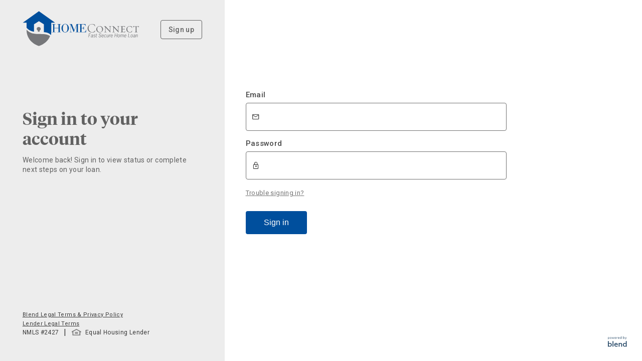

--- FILE ---
content_type: text/html; charset=utf-8
request_url: https://apply.securehomeconnect.com/
body_size: 24791
content:
<!--
Copyright (c) 2021 - Present. Blend Labs, Inc. All rights reserved
Blend Confidential - Restricted
-->
<!DOCTYPE html>
<html lang="en">
  <head>
    <meta http-equiv="X-UA-Compatible" content="IE=edge">
    <base href="/">
    <meta charset="utf-8">
    <meta name="apple-mobile-web-app-capable" content="yes" />
    <meta name="viewport" content="width=device-width, initial-scale=1.0">
    <!--[if lte IE 9]>
      <script type="text/javascript" src="https://cdn.prod.blend.com/ui/login/4031d6f18882cfaec01e95bd51c7aa6db2397439//scripts/setIsOutdatedBrowserIE9.js"/>
    <![endif]-->
    <script type="text/javascript" src="https://cdn.prod.blend.com/ui/login/4031d6f18882cfaec01e95bd51c7aa6db2397439/scripts/head.js"></script>

    <!-- this will be replaced by any script we want to inject to the head as it's served through the backend -->
    
<script type="text/javascript">(function () {
      var BOOTSTRAP_DATA = {"NODE_ENV":"prod","ALLOW_FAST_FORWARD":false,"VERSION":"7.986.1","USE_CHAT_WIDGET":true,"CDN_URL":"https:\u002F\u002Fcdn.prod.blend.com","E2E_TEST":false,"PIXEL_HOST":"https:\u002F\u002Fpixel.k8s.prod.blend.com","AI_ASSISTANT_POC_URL":"https:\u002F\u002Fai-assistant.k8s.prod.blend.com","IS_STAGING_OR_MASTER":false,"GoogleMapsKey":"AIzaSyBNFZjH6XejuEOqUcis19oezj65y1BUH7I","RecaptchaKey":"6LeEoLYqAAAAAP1Ll7cdFHJV2eWgCBQgkrDNuER-","InvisibleRecaptchaKey":"0x4AAAAAAB4jzxMKamDa1YHz","ManagedRecaptchaKey":"0x4AAAAAAB4jy8UO46VLDz4a","DEPLOYMENT_TIMEZONE":null,"DEPLOYMENT_CONFIG":{"domain":"","adobeLaunch":{"enableTracking":false},"allowSignup":true,"showSignupButton":true,"allowSSOLogin":false,"anonymousBorrowerSupport":"None","askForConsentToLenderContact":false,"requireLenderContactConsentBeforeContinuingApplication":{"AUTO":true,"HELOC":true,"OTHER":true,"HELOAN":true,"MORTGAGE":true,"CREDIT_CARD":true,"PERSONAL_LOC":true,"PERSONAL_LOAN":true,"ACCOUNT_OPENING":true,"CANADA_MORTGAGE":true,"SPECIALTY_VEHICLE":true,"CONFIGURABLE_PRODUCTS":true,"MORTGAGE_MODIFICATION":true},"delayedAccountCreation":{"AUTO":true,"HELOC":true,"OTHER":true,"HELOAN":true,"MORTGAGE":true,"CREDIT_CARD":true,"PERSONAL_LOC":true,"PERSONAL_LOAN":true,"ACCOUNT_OPENING":true,"CANADA_MORTGAGE":true,"SPECIALTY_VEHICLE":true,"CONFIGURABLE_PRODUCTS":true,"MORTGAGE_MODIFICATION":true},"enableAccountOpening":false,"enableBorrowerCaptcha":false,"ssoKeepaliveUrl":"","enableConstructionLoansOnJourneyChooser":false,"enableLandLotLoansOnJourneyChooser":false,"enableBridgeLoansOnJourneyChooser":false,"enableBridgeLoansOnlyOnGettingStarted":false,"supportedLoanPurposeTypes":["PURCHASE","REFINANCE"],"journeyChooserCopy":null,"milestonesCopy":{"HELOC":{"step1":{"header":"Tell us what you're looking for","subheader":"Provide details about your property and how much you'd like to borrow."},"step2":{"header":"Verify your information","subheader":"Upload documents to complete your application."},"step3":{"header":"Open your line of credit","subheader":"If you're approved, we'll help you set up your line of credit."},"summary":{"header":"We'll help you every step of the way","subheader":"From applying to closing, we'll help you reach your goal."}},"HELOAN":{"step1":{"header":"Tell us about the loan you're looking for","subheader":"Provide details about your property and how much you'd like to borrow."},"step2":{"header":"Verify your information","subheader":"Upload documents to complete your application."},"step3":{"header":"Finalize your loan","subheader":"If you're approved, we'll support you through closing."},"summary":{"header":"We'll help you every step of the way","subheader":"From applying to closing, we'll help you reach your goal."}},"DEFAULT":{"step1":{"header":"Tell us what you're looking for","subheader":"Complete your profile so we can see what you may be able to afford."},"step2":{"header":"Get personalized rates","subheader":"We'll help you compare loan options you might qualify for."},"step3":{"header":"Upload documents for approval","subheader":"If you're approved, we'll support you through closing."},"summary":{"header":"We'll help you every step of the way","subheader":"From applying to closing, we'll help you reach your goal."}},"LAND_LOT":{"step1":{"header":"Tell us about the loan you're looking for","subheader":"Provide details about your property and how much you'd like to borrow."},"step2":{"header":"Verify your information","subheader":"Upload documents to complete your application."},"step3":{"header":"Finalize your loan","subheader":"If you're approved, we'll support you through closing."},"summary":{"header":"We'll help you every step of the way","subheader":"From applying to closing, we'll help you reach your goal."}},"CONSTRUCTION":{"step1":{"header":"Tell us about the loan you're looking for","subheader":"Provide details about your property and how much you'd like to borrow."},"step2":{"header":"Verify your information","subheader":"Upload documents to complete your application."},"step3":{"header":"Finalize your loan","subheader":"If you're approved, we'll support you through closing."},"summary":{"header":"We'll help you every step of the way","subheader":"From applying to closing, we'll help you reach your goal."}},"PERSONAL_LOC":{"step1":{"header":"Talk to your loan team","subheader":"We'll collect some more details about what you're looking for."},"step2":{"header":"Get personalized rates","subheader":"We'll help you compare loan options you might qualify for."},"step3":{"header":"Open your line of credit","subheader":"If you're approved, we'll help you set up your line of credit."},"summary":{"header":"We'll be in touch soon","subheader":"From applying to closing, we'll help you each step of the way."}},"PERSONAL_LOAN":{"step1":{"header":"Talk to your loan team","subheader":"We'll collect some more details about what you're looking for."},"step2":{"header":"Get personalized rates","subheader":"We'll help you compare loan options you might qualify for."},"step3":{"header":"Finalize your loan","subheader":"If you're approved, we'll help you close your loan."},"summary":{"header":"We'll be in touch soon","subheader":"From applying to closing, we'll help you each step of the way."}},"ACCOUNT_OPENING":{"step1":{"header":"Tell us which accounts you want to open","subheader":"We'll collect some more details about what you're looking for."},"step2":{"header":"Verify your identity","subheader":"We'll ask you for info like your name, address, and Social Security number."},"step3":{"header":"Fund your account","subheader":"You'll have the option to fund your account right away"},"summary":{"header":"We'll help you every step of the way","subheader":"You're a few minutes away from convenient banking with exceptional service."}},"POST_SHORT_FORM":{"step1":{"header":"Tell us more about what you're looking for","subheader":"Add more details about yourself and your financial situation."},"step2":{"header":"Get personalized rates","subheader":"We'll help you compare loan options you might qualify for."},"step3":{"header":"Upload documents for approval","subheader":"If you're approved, we'll support you through closing."},"summary":{"header":"Based on what you've provided so far, these are your next steps","subheader":"From applying to closing, we'll help you every step of the way."}},"UNSUPPORTED_LOAN_TYPE":{"step1":{"header":"Talk to your loan team","subheader":"We'll collect some more details about what you're looking for."},"step2":{"header":"Get personalized rates","subheader":"We'll help you compare loan options you might qualify for."},"step3":{"header":"Finalize your loan","subheader":"If you're approved, we'll help you close your loan."},"summary":{"header":"We'll be in touch soon","subheader":"From applying to closing, we'll help you each step of the way."}}},"enablePrequalFlow":false,"enableOnboarding":false,"enableSelfServeAssignments":true,"ensighten":{"enableTracking":false},"googleAnalytics":{"domains":[],"enableTracking":false},"googleTagManager":{"enableTracking":false},"loanOfficerPages":{"isEnabled":true,"loanOfficerDescription":"","organizationDescription":"","applyNowButtonRedirectUrl":"","lenderLicensingInformation":"","enableApplyNowButtonRedirect":false},"oneTap":{"isEnabled":false,"minCreditScore":620,"preApprovalSynonym":"pre-approval","preApprovedSynonym":"pre-approved","pricingDefaultMode":"BLEND_DEFAULT","sendBuyingPowerEmail":false,"incomeVerificationMode":"WORK_NUMBER_ONLY","generateBuyingPowerAuditLog":false,"useExtendedVerifiedPreApprovalPDFLanguage":true,"verifiedPreApprovalExpiresDaysAfterCreditPull":120},"organization":{"id":"gem","name":"HomeConnect","colors":{"links":"#004F9D","action":"#004F9D","header":"#FFFFFF","primary":"#004F9D","milestoneBg":"#5CD097","heroBackground":"#004F9D","loginBackground":"#ededed","messageBubbleBg":"#EDF0F2"},"footer":"","nmlsId":"2427","address":"1200 Discovery Drive, Third Floor, Bakersfield, CA 93309","website":"https:\u002F\u002Fapply.securehomeconnect.com","econsent":"\u003Ch2\u003ENotice and Agreement Regarding Consent to Use Electronic Signatures and Records\u003C\u002Fh2\u003E\n\u003Cp\u003E\u003Cstrong\u003ETo use electronic signatures and receive documents electronically in connection with your use of this \nplatform (\u003Cem\u003EPlatform\u003C\u002Fem\u003E), you must read and consent to the terms outlined in this document, which require\nyour ability to access and retain electronic Documents. This \u003Cem\u003EeConsent\u003C\u002Fem\u003E, if you provide it,\napplies to your use of the Platform on any \u003Cem\u003EAccess Device\u003C\u002Fem\u003E, including a desktop, laptop, tablet,\nmobile, or other electronic device, and to any \u003Cem\u003EDocument\u003C\u002Fem\u003E we provide to you in electronic form. If you provide \neConsent, we will be able to provide electronic Documents to you within this Platform, in other portals, and\u002For \nthrough other methods we may use for delivery of electronic Documents.\u003C\u002Fstrong\u003E\u003C\u002Fp\u003E\n\n\u003Cp\u003EPlease note these additional definitions: \u003Cstrong\u003E\u003Cem\u003EWe\u003C\u002Fem\u003E\u003C\u002Fstrong\u003E, \u003Cstrong\u003E\u003Cem\u003Eour\u003C\u002Fem\u003E\u003C\u002Fstrong\u003E, and\n\u003Cstrong\u003E\u003Cem\u003Eus\u003C\u002Fem\u003E\u003C\u002Fstrong\u003E means your lender and its affiliates, successors, and assignees.\n\u003Cstrong\u003E\u003Cem\u003EYou\u003C\u002Fem\u003E\u003C\u002Fstrong\u003E and \u003Cstrong\u003E\u003Cem\u003Eyour\u003C\u002Fem\u003E\u003C\u002Fstrong\u003E means the person providing this eConsent, authorized\nsigner, authorized representative, delegate, and\u002For service user. \u003Cstrong\u003E\u003Cem\u003EDocuments\u003C\u002Fem\u003E\u003C\u002Fstrong\u003E may include\nmessages, notices, disclosures, consents, authorizations, acknowledgments, and terms and conditions, whether required\nby law or otherwise.\u003C\u002Fp\u003E\n\n\u003Ch3\u003EScope of your eConsent\u003C\u002Fh3\u003E\n\n\u003Cp\u003EWe must, due to legal and other requirements, provide you with certain Documents in writing. In addition, you may\nneed to sign certain Documents. \u003Cstrong\u003EYour eConsent will apply to all of the Documents transmitted, received,\ndelivered, and\u002For signed by you and by us in connection with your use of this Platform.\u003C\u002Fstrong\u003E\u003C\u002Fp\u003E\n\n\u003Ch3\u003ERight to have a paper version of your Documents\u003C\u002Fh3\u003E\n\n\u003Cp\u003EWe are required to give you certain Documents “in writing.” This means you are entitled to receive a paper version\nof the Documents. While we may provide Documents to you electronically with your prior consent, you are not required\nto provide eConsent. If you do not provide eConsent, we will deliver a paper version of the Documents to you by mail\nor in person, and you will have to receive, transmit, and sign a paper version of the Documents.\u003C\u002Fp\u003E\n\n\u003Cp\u003EIf you provide eConsent, your Documents will be delivered electronically so that you can access the Documents \nand retain them for future access. The Documents will be accessible electronically \nuntil the closing of any loan you obtain in connection with your use of this Platform or until you are no longer \nactive on this Platform. If you want to ensure that you continue to have access to the Documents, you must save \nthem onto an Access Device or external storage device.\u003C\u002Fp\u003E\n\n\u003Cp\u003ENote that you have the right to receive a paper version of your Documents, even if you have provided eConsent and\nwe deliver the Documents within the Platform. You may have to pay a fee for a paper version unless charging a fee is\nprohibited by applicable law. If you want a paper version of the Documents, you may request this by contacting your\nloan representative. In addition, we may, at any time, in our sole discretion, provide you\nwith or require you to use a paper version of the Documents, even if you have provided eConsent.\u003C\u002Fp\u003E\n\n\u003Ch3\u003ERight to withdraw your eConsent\u003C\u002Fh3\u003E\n\n\u003Cp\u003EIf you have provided eConsent, you have the right to withdraw your eConsent at any time and instead receive a paper\nversion of your Documents. If you decide to withdraw your eConsent, do so by contacting your loan representative.\nYour eConsent withdrawal will become effective after we have had a reasonable opportunity to act upon it.\u003C\u002Fp\u003E\n\n\u003Ch3\u003EObligation to update your email address \u003C\u002Fh3\u003E\n\n\u003Cp\u003E\u003Cstrong\u003EYou must provide us with your own valid and current email address where you can receive email, access hyperlinks,\nand access electronic Documents. You must ensure that we always have your valid and current email address, even if\nyou have provided eConsent and we deliver your Documents electronically. To update your email address or other\ncontact information, contact us.\u003C\u002Fstrong\u003E\u003C\u002Fp\u003E\n\n\u003Ch3\u003EHardware and software requirements\u003C\u002Fh3\u003E\n\n\u003Cp\u003EBefore providing eConsent, you must ensure that the hardware and software of any Access Device(s) you use meet the\nrequirements below:\u003C\u002Fp\u003E\n\n\u003Cul\u003E\n  \u003Cli\u003EInternet browser – Current Version of Google Chrome, Microsoft Internet Explorer, Mozilla Firefox, or Apple\n  Safari, with 128-bit encryption; “Current Version” means a software version currently supported by its publisher\n  \u003C\u002Fli\u003E\n  \u003Cli\u003EInternet access – 1.5 Mbps per second or better\u003C\u002Fli\u003E\n  \u003Cli\u003EOperating system – Windows 7 or Mac OS 10.9 +, or Current Version of either\u003C\u002Fli\u003E\n  \u003Cli\u003EDisc space – Sufficient memory on Access Device or external storage device to retain Documents\u003C\u002Fli\u003E\n  \u003Cli\u003EAdobe Acrobat Reader DC or Current Version - PDF reader – If you do not have a PDF reader, you may \n  download one at:\n  \u003Ca href=\"https:\u002F\u002Fget.adobe.com\u002Freader\u002F\" target=\"_blank\"\u003Ehttps:\u002F\u002Fget.adobe.com\u002Freader\u002F\u003C\u002Fa\u003E\u003C\u002Fli\u003E\n  \u003Cli\u003EPrinter - Installed printer to print disclosures\u003C\u002Fli\u003E\n  \u003Cli\u003ESSL Encryption\u003C\u002Fli\u003E\n\u003C\u002Ful\u003E\n\n\u003Cp\u003EAny tablet, mobile, or other device you use must meet the following additional requirements, as applicable:\u003C\u002Fp\u003E\n\n\u003Cul\u003E\n  \u003Cli\u003EiPhone, 2014 or newer, iOS – Either of latest two fully-patched versions\u003C\u002Fli\u003E\n  \u003Cli\u003EiPad, 2014 or newer, iOS – Either of latest two fully-patched versions\u003C\u002Fli\u003E\n  \u003Cli\u003EAndroid phone, Android OS – Either of latest two fully-patched versions\u003C\u002Fli\u003E\n\u003C\u002Ful\u003E\n\n\u003Ch3\u003EChanges to this Notice Regarding Consent to Use Electronic Signatures and Records, including changes to hardware\nor software requirements\u003C\u002Fh3\u003E\n\n\u003Cp\u003EWe will notify you if there are changes to the terms of your eConsent or to the hardware or software requirements\nthat could materially affect your eConsent or your ability to access or retain your Documents. The notice may require\nyou to reaffirm your eConsent and your ability to access and retain electronic Documents, or may indicate that you\ncan reaffirm your eConsent by continuing to access your Documents electronically. The notice will remind you of\nyour right to withdraw your eConsent, and how to do so if you choose that option.\u003C\u002Fp\u003E\n\n\u003Ch3\u003EObligation regarding change of Access Device\u003C\u002Fh3\u003E\n\u003Cp\u003E\u003Cstrong\u003EIf you change your Access Device during the loan application process, it is your responsibility to ensure\nthat the new Access Device meets the hardware and software requirements listed above and that you are still able to\naccess and retain Documents using the new Access Device. By continuing to access your Documents within the Platform,\nyou reaffirm your eConsent.\u003C\u002Fstrong\u003E\u003C\u002Fp\u003E\n\n\u003Ch3\u003EBy clicking on the “I have read and consent” button below, you provide your eConsent and indicate your agreement\nto and confirmation of the following:\u003C\u002Fh3\u003E\n\n\u003Cul\u003E\n  \u003Cli\u003EI am able to access these terms regarding eConsent.\u003C\u002Fli\u003E\n  \u003Cli\u003EI consent to sign and receive Documents electronically in place of paper documents. My electronic signature\n  has the same effect as if I were to sign in ink.\u003C\u002Fli\u003E\n  \u003Cli\u003EI have reviewed the hardware and software requirements, and agree that my Access Device(s) meet these\n  requirements. I understand that it is my responsibility to ensure that any Access Device(s) I use in the future\n  meet these requirements.\u003C\u002Fli\u003E\n  \u003Cli\u003EI have provided my lender with my own valid and current email address, where I can receive email, access\n  hyperlinks, and access electronic Documents. I will ensure that my lender always has a valid and current email\n  address for contacting me.\u003C\u002Fli\u003E\n  \u003Cli\u003EMy eConsent applies to all of my activities within the Platform.\u003C\u002Fli\u003E\n\u003C\u002Ful\u003E","emailLogoUrl":"https:\u002F\u002Fbl-prod-uploaded-assets.s3.amazonaws.com\u002Fgem\u002Fbranding\u002Fgem\u002F1ac54073-ff70-4c3b-969f-d9b6eff3aefb.png","friendlyName":"HomeConnect","loginLogoUrl":"https:\u002F\u002Fbl-prod-uploaded-assets.s3.amazonaws.com\u002Fgem\u002Fbranding\u002Fgem\u002F71dbd78a-a4ab-4d6d-a7fa-1cdecfd52729.svg","supportPhone":"6616321111","headerLogoUrl":"https:\u002F\u002Fbl-prod-uploaded-assets.s3.amazonaws.com\u002Fgem\u002Fbranding\u002Fgem\u002Fff96acbd-515e-4ec2-ad79-e6cff1841438.svg","lenderLogoUrl":"https:\u002F\u002Fbl-prod-uploaded-assets.s3.amazonaws.com\u002Fgem\u002Fbranding\u002Fgem\u002F9cefb360-aca3-4c60-9ffe-bd11edceed57.svg","supportEmails":{"MORTGAGE":"HomeConnectSupport@gemcorp.com"},"faviconLogoUrl":"https:\u002F\u002Fbl-prod-uploaded-assets.s3.amazonaws.com\u002Fgem\u002Fbranding\u002Fgem\u002Fba341a08-83d0-47cf-945d-b5d6b5231183.ico","lenderPortalURI":"https:\u002F\u002Fapply.securehomeconnect.com","lenderTermsOfUse":"\u003Cp\u003E\u003Cstrong\u003EGOLDEN EMPIRE MORTGAGE, INC.\u003C\u002Fstrong\u003E \u003Cbr \u002F\u003E\n\n\u003Cstrong\u003ECALIFORNIA CONSUMER PRIVACY ACT NOTICE\u003C\u002Fstrong\u003E\n\u003C\u002Fp\u003E\n\u003Cp\u003EInitiating a mortgage loan application through Home Connect involves the submission of categories and specific pieces of personal information to your lender, Golden Empire Mortgage, Inc. (“GEM”). Under the California Consumer Privacy Act (“CCPA”), you have the right to be informed of the categories of personal information that GEM collects from and about you, and the purposes for which that information is collected. To learn about GEM’s information collection and use practices, click \u003Ca href=\"https:\u002F\u002Fgemcorp.com\u002Fpage\u002Fccpa-consumer-notice\" target=\"_blank\"\u003EHERE\u003C\u002Fa\u003E.\u003C\u002Fp\u003E","structuredAddress":{"zipCode":"93309","cityName":"Bakersfield","lineText":"1200 Discovery Drive, Third Floor","stateCode":"CA"},"consumerFooterLinks":[],"mobileHeaderLogoUrl":"https:\u002F\u002Fbl-prod-uploaded-assets.s3.amazonaws.com\u002Fgem\u002Fbranding\u002Fgem\u002F3507d69a-89b2-4d40-8811-2ee5978591be.svg","notificationDetails":[{"senderEmailId":"HomeConnectSupport@gemcorp.com","senderEmailIdType":"SUPPORT"},{"senderEmailId":"noreply@securehomeconnect.com","senderEmailIdType":"REPLY_TO"}],"supportPhoneNumbers":{"AUTO":"5555550100","HELOC":"5555550100","OTHER":"5555550100","HELOAN":"5555550100","MORTGAGE":"","ACCOUNT_OPENING":"5555550100","CANADA_MORTGAGE":"5555550100"},"lenderTermsModalLinks":[],"softCreditConsentText":null,"financialInstitutionType":"BANK","lenderLegalTermsLinkText":"Lender Legal Terms","consentToLenderContactText":"\u003Cp\u003EBy checking this box, you consent to receive telemarketing messages including via an automatic telephone dialing system or an artificial or prerecorded voice to your number listed above. Your consent is not a condition of purchase.\u003C\u002Fp\u003E","postSubmissionPhoneNumbers":{"PERSONAL_LOAN":""},"helocRateTypeContextualText":"","insuredDepositoryInstitutionFooterLinks":{"BANK":{"hyperlink":"https:\u002F\u002Fwww.fdic.gov\u002F","hyperlinkDisplayText":"Member FDIC"},"CREDIT_UNION":{"hyperlink":"https:\u002F\u002Fncua.gov\u002F","hyperlinkDisplayText":"Insured by NCUA"}}},"borrowerIdleSessionTimeoutMinutes":240,"lenderIdleSessionTimeoutMinutes":240,"supportedLoanTypes":["MORTGAGE"],"tealium":{"enableTracking":false},"terms":{"title":"Terms and Conditions","description":""},"upfrontRatesScenario":"NONE","useExtendedConsentLanguage":false,"upfrontCreditPullGTKY":false,"talkuments":{},"enableOneTrust":false,"createAccount":{"AUTO":{"summary":{"header":"Let's get started on your application"},"showConfirmEmailAddress":true},"HELOC":{"summary":{"header":"Let's get started on your application"},"showConfirmEmailAddress":true},"OTHER":{"summary":{"header":"Let's get started on your application"},"showConfirmEmailAddress":true},"HELOAN":{"summary":{"header":"Let's get started on your application"},"showConfirmEmailAddress":true},"MORTGAGE":{"summary":{"header":"Let's get started on your application"},"showConfirmEmailAddress":true},"CREDIT_CARD":{"summary":{"header":"Let's get started on your application"},"showConfirmEmailAddress":true},"PERSONAL_LOC":{"summary":{"header":"Let's get started on your application"},"showConfirmEmailAddress":true},"PROGRAM_LOAN":{"summary":{"header":"Let's get started on your application"},"showConfirmEmailAddress":true},"PERSONAL_LOAN":{"summary":{"header":"Let's get started on your application"},"showConfirmEmailAddress":true},"ACCOUNT_OPENING":{"summary":{"header":"Let's get started on your application"},"showConfirmEmailAddress":true},"CANADA_MORTGAGE":{"summary":{"header":"Let's get started on your application"},"showConfirmEmailAddress":true},"SPECIALTY_VEHICLE":{"summary":{"header":"Let's get started on your application"},"showConfirmEmailAddress":true},"CONFIGURABLE_PRODUCTS":{"summary":{"header":"Let's get started on your application"},"showConfirmEmailAddress":true},"MORTGAGE_MODIFICATION":{"summary":{"header":"Let's get started on your application"},"showConfirmEmailAddress":true}},"borrowerSSORedirectButtonLabel":"Continue with your Account","loanOptionTabInBorrowerFrontend":{"disclaimerForLoanScenarios":"Monthly payment, rate, APR and closing costs are estimated based on the above inputs. Actual rate, payment, and terms will vary based on individual borrower circumstances. All loans subject to underwriter approval; terms and conditions apply.","headerTitleForLoanScenarios":"{borrower first name}, {primary assignee full name} has prepared {total number of loan scenarios} loan options for you.","headerBodyMessageForLoanScenarios":"Select the loan option you're most interested in. Don't worry if you're not sure. You can always change your mind later. Your actual rate, payment, and costs could be higher. Get an official Loan Estimate before choosing a loan. Rates shown are based on details below about you and your loan.\u003Cbr\u003EIf you have any questions, feel free to contact {primary assignee full name}.","enableLoanScenarioSharingForBorrower":false},"configurableProductTypes":{},"configurableProductEntrypoints":[],"isAccountOpeningConfigurableProduct":false,"configurableProductLoanTypesToSkipProductSelection":[],"enableMilestonesPageByScenario":{"AUTO":false,"HELOC":true,"HELOAN":true,"DEFAULT":true,"LAND_LOT":true,"CREDIT_CARD":false,"CONSTRUCTION":true,"PERSONAL_LOC":false,"PROGRAM_LOAN":false,"PERSONAL_LOAN":false,"ACCOUNT_OPENING":false,"POST_SHORT_FORM":true,"SPECIALTY_VEHICLE":false,"UNSUPPORTED_LOAN_TYPE":true}},"SHARED_CONSTANTS":{"RefinancePurposeTypes":[{"value":"NO_CASH_OUT","text":"No Cash Out"},{"value":"CASH_OUT_AND_OTHER","text":"Cash Out and Other"},{"value":"CASH_OUT_AND_HOME_IMPROVEMENT","text":"Cash-Out for Home Improvements"},{"value":"CASH_OUT_AND_DEBT_CONSOLIDATION","text":"Cash-Out for Debt Consolidation"},{"value":"LIMITED_CASH_OUT","text":"Limited Cash Out"}],"VeteranStatusCodes":[{"value":"NotEligible","text":"Not Applicable"},{"value":"ActiveDuty","text":"Active Duty"},{"value":"NationalGuard","text":"National Guard"},{"value":"Reserves","text":"Reserves"},{"value":"Veteran","text":"Veteran"},{"value":"SurvivingSpouse","text":"Surviving spouse"}],"PropertyTypes":[{"value":"SINGLE_FAMILY","text":"Single Family"},{"value":"CONDOMINIUM","text":"Condominium"},{"value":"TOWNHOUSE","text":"Townhouse"},{"value":"TWO_TO_FOUR_UNIT_PROPERTY","text":"Two to Four Unit Property"},{"value":"COOPERATIVE","text":"Cooperative"},{"value":"MANUFACTURED_OR_MOBILE_HOME","text":"Manufactured Home"},{"value":"COMMERCIAL_NON_RESIDENTIAL","text":"Commercial"}],"MortgagePropertyTypes":[{"value":"SINGLE_FAMILY","text":"Single Family"},{"value":"CONDOMINIUM","text":"Condominium"},{"value":"TOWNHOUSE","text":"Townhouse"},{"value":"TWO_TO_FOUR_UNIT_PROPERTY","text":"Two to Four Unit Property"},{"value":"COOPERATIVE","text":"Cooperative"},{"value":"MANUFACTURED_OR_MOBILE_HOME","text":"Manufactured Home"}],"HEPropertyTypes":[{"value":"SINGLE_FAMILY","text":"Single Family"},{"value":"CONDOMINIUM","text":"Condominium"},{"value":"TOWNHOUSE","text":"Townhouse"},{"value":"TWO_TO_FOUR_UNIT_PROPERTY","text":"Two to Four Unit Property"},{"value":"COOPERATIVE","text":"Cooperative"},{"value":"MANUFACTURED_OR_MOBILE_HOME","text":"Manufactured Home"},{"value":"COMMERCIAL_NON_RESIDENTIAL","text":"Commercial"}],"PropertyUsageTypes":[{"value":"PRIMARY_RESIDENCE","text":"Primary Residence"},{"value":"SECOND_HOME","text":"Second\u002FVacation Home"},{"value":"INVESTMENT","text":"Investment\u002FRental Property"}],"EmploymentTypeDefinitions":[{"text":"Employment","value":"GENERAL_EMPLOYMENT"},{"text":"Military","value":"MILITARY"},{"text":"Business \u002F Self-Employment","value":"SELF_EMPLOYED"},{"text":"Independent Contractor","value":"INDEPENDENT_CONTRACTOR"}],"LoanTypes":{"ALL":["HELOAN","HELOC","MORTGAGE","CANADA_MORTGAGE","ACCOUNT_OPENING","AUTO","SPECIALTY_VEHICLE","PERSONAL_LOAN","PROGRAM_LOAN","PERSONAL_LOC","CREDIT_CARD","CONFIGURABLE_PRODUCTS","MORTGAGE_MODIFICATION","OTHER"],"ALL_RICH":[{"value":"HELOAN","text":"Home Equity Loan"},{"value":"HELOC","text":"HELOC"},{"value":"MORTGAGE","text":"Mortgage"},{"value":"CANADA_MORTGAGE","text":"Canada Mortgage"},{"value":"ACCOUNT_OPENING","text":"Account Opening"},{"value":"AUTO","text":"Auto Loan"},{"value":"SPECIALTY_VEHICLE","text":"Specialty Vehicle Loan"},{"value":"PERSONAL_LOAN","text":"Personal Loan"},{"value":"PROGRAM_LOAN","text":"Program Loan"},{"value":"PERSONAL_LOC","text":"Personal Line of Credit"},{"value":"CREDIT_CARD","text":"Credit Card"},{"value":"CONFIGURABLE_PRODUCTS","text":"Configurable Products"},{"value":"MORTGAGE_MODIFICATION","text":"Mortgage Modification"},{"value":"OTHER","text":"Other"}],"CANADIAN_TYPES":["CANADA_MORTGAGE"],"NON_COLD_STORAGE_TYPES":["ACCOUNT_OPENING"],"HOME_EQUITY_TYPES":["HELOAN","HELOC"],"MORTGAGE_TYPES":["MORTGAGE","CANADA_MORTGAGE"],"URLA_VERSIONED_TYPES":["MORTGAGE","HELOAN","HELOC"],"POST_TRID_LOAN_TYPES":["MORTGAGE"],"HOME_LENDING_TYPES":["MORTGAGE","CANADA_MORTGAGE","HELOAN","HELOC"],"CONSUMER_LENDING_TYPES":["AUTO","SPECIALTY_VEHICLE","PERSONAL_LOAN","PROGRAM_LOAN","PERSONAL_LOC","CREDIT_CARD"],"CONSUMER_BANKING_TYPES":["AUTO","SPECIALTY_VEHICLE","PERSONAL_LOAN","PROGRAM_LOAN","PERSONAL_LOC","CREDIT_CARD","ACCOUNT_OPENING","CONFIGURABLE_PRODUCTS"],"API_CREATION_ENABLED_TYPES":["MORTGAGE","CANADA_MORTGAGE","HELOAN","HELOC","OTHER"],"ASK_PHONE_NUMBER_LOAN_TYPES":["HELOAN","HELOC","MORTGAGE"],"CONFIGURABLE_PURGE_LOAN_TYPES":["HELOAN","HELOC","MORTGAGE"],"SHOW_LOAN_OPTIONS_CONTEXTUAL_HELP_LOAN_TYPES":["HELOAN","HELOC","MORTGAGE"],"FULL_NAMES":{"HELOAN":"HELOAN","HELOC":"Home Equity Line of Credit","MORTGAGE":"MORTGAGE","CANADA_MORTGAGE":"CANADA_MORTGAGE","ACCOUNT_OPENING":"ACCOUNT_OPENING","AUTO":"AUTO","SPECIALTY_VEHICLE":"SPECIALTY_VEHICLE","PERSONAL_LOAN":"PERSONAL_LOAN","PROGRAM_LOAN":"PROGRAM_LOAN","PERSONAL_LOC":"PERSONAL_LOC","CREDIT_CARD":"CREDIT_CARD","CONFIGURABLE_PRODUCTS":"CONFIGURABLE_PRODUCTS","MORTGAGE_MODIFICATION":"MORTGAGE_MODIFICATION","OTHER":"OTHER"},"CONFIGURABLE_PRODUCT_LOAN_TYPES":["BUSINESS_DEPOSIT_ACCOUNT","BUSINESS_CREDIT_CARD"],"HELOAN":"HELOAN","HELOC":"HELOC","MORTGAGE":"MORTGAGE","CANADA_MORTGAGE":"CANADA_MORTGAGE","ACCOUNT_OPENING":"ACCOUNT_OPENING","AUTO":"AUTO","SPECIALTY_VEHICLE":"SPECIALTY_VEHICLE","PERSONAL_LOAN":"PERSONAL_LOAN","PROGRAM_LOAN":"PROGRAM_LOAN","PERSONAL_LOC":"PERSONAL_LOC","CREDIT_CARD":"CREDIT_CARD","CONFIGURABLE_PRODUCTS":"CONFIGURABLE_PRODUCTS","MORTGAGE_MODIFICATION":"MORTGAGE_MODIFICATION","OTHER":"OTHER"},"PropertySearchTypes":[{"value":"NOT_STARTED","text":"Haven't started"},{"value":"STILL_LOOKING","text":"Still looking"},{"value":"FOUND","text":"Accepted offer"},{"value":"NOT_IN_CONTRACT","text":"No offer made"}],"LoanPurposeTypes":{"ALL":["PURCHASE","REFINANCE","BRIDGE","CONSTRUCTION","LAND_LOT","CONSTRUCTION_PERM","MORTGAGE_MODIFICATION","OTHER"],"ALL_RICH":[{"value":"PURCHASE","text":"Purchase"},{"value":"REFINANCE","text":"Refinance"},{"value":"BRIDGE","text":"Bridge"},{"value":"CONSTRUCTION","text":"Construction"},{"value":"LAND_LOT","text":"Land\u002FLot"},{"value":"CONSTRUCTION_PERM","text":"Construction Perm"},{"value":"MORTGAGE_MODIFICATION","text":"Mortgage Modification"},{"value":"OTHER","text":"Other"}],"CONSTRUCTION_LOAN_PURPOSE_TYPES":["CONSTRUCTION","CONSTRUCTION_PERM"],"CONFIGURABLE_PURGE_LOAN_PURPOSE_TYPES":["PURCHASE","REFINANCE","BRIDGE","CONSTRUCTION","CONSTRUCTION_PERM","OTHER"],"CONFIGURABLE_LOAN_PURPOSE_TYPES":[{"value":"PURCHASE","text":"Purchase"},{"value":"REFINANCE","text":"Refinance"},{"value":"BRIDGE","text":"Bridge"},{"value":"CONSTRUCTION","text":"Construction"},{"value":"LAND_LOT","text":"Land\u002FLot"}],"PURCHASE":"PURCHASE","REFINANCE":"REFINANCE","BRIDGE":"BRIDGE","CONSTRUCTION":"CONSTRUCTION","LAND_LOT":"LAND_LOT","CONSTRUCTION_PERM":"CONSTRUCTION_PERM","MORTGAGE_MODIFICATION":"MORTGAGE_MODIFICATION","OTHER":"OTHER"},"ResidencyTypes":{"ALL":["OWN","RENT","LIVING_RENT_FREE"],"ALL_RICH":[{"value":"OWN","text":"Own"},{"value":"RENT","text":"Rent"},{"value":"LIVING_RENT_FREE","text":"Living Rent Free"}],"ALL_RICH_PERSONAL_LOANS":[{"value":"OWN","text":"Own"},{"value":"RENT","text":"Rent"},{"value":"LIVING_RENT_FREE","text":"Living Rent Free"},{"value":"DORM","text":"Dorm"},{"value":"LIVE_WITH_PARENTS","text":"Live with parents"},{"value":"LIVE_WITH_RELATIVES","text":"Live with relatives"},{"value":"OTHER","text":"Other"}],"OWN":"OWN","RENT":"RENT","LIVING_RENT_FREE":"LIVING_RENT_FREE"},"VALID_AUTHENTICATED_LOGIN_ROUTES":["\u002Fterms-of-service","\u002Fprivacy-policy","\u002Flicensing-information","\u002Fterms-of-use","\u002Fauto-loan","\u002Floading-loan","\u002Floading","\u002Faccount-opening","\u002Fspecialty-vehicle","\u002Finsurance\u002Fapp\u002Fschedule-call","\u002Finsurance\u002Fapp\u002Fschedule-call-now"],"GoogleTagManagerServices":[{"name":"AdWords Conversion Tracking","whitelistCode":"awct","imgSrc":["https:\u002F\u002Fgoogleads.g.doubleclick.net"]},{"name":"AdWords Remarketing","whitelistCode":"sp","scriptSrc":["https:\u002F\u002Fwww.googleadservices.com","https:\u002F\u002Fgoogleads.g.doubleclick.net","https:\u002F\u002Fwww.google.com\u002F"]},{"name":"DoubleClick Floodlight Sales","whitelistCode":"fls","frameSrc":["https:\u002F\u002F*.fls.doubleclick.net"]},{"name":"Google Analytics 4 Configuration","whitelistCode":"gaawc","scriptSrc":["https:\u002F\u002F*.googletagmanager.com"],"imgSrc":["https:\u002F\u002F*.google-analytics.com","https:\u002F\u002F*.googletagmanager.com"],"connectSrc":["https:\u002F\u002F*.google-analytics.com","https:\u002F\u002F*.analytics.google.com","https:\u002F\u002F*.googletagmanager.com"]},{"name":"Google Analytics 4 Event","whitelistCode":"gaawe","scriptSrc":["https:\u002F\u002F*.googletagmanager.com"],"imgSrc":["https:\u002F\u002F*.google-analytics.com","https:\u002F\u002F*.googletagmanager.com"],"connectSrc":["https:\u002F\u002F*.google-analytics.com","https:\u002F\u002F*.analytics.google.com","https:\u002F\u002F*.googletagmanager.com"]},{"name":"Google Analytics","whitelistCode":"ga","scriptSrc":["https:\u002F\u002Fssl.google-analytics.com"],"imgSrc":["https:\u002F\u002Fwww.google-analytics.com","https:\u002F\u002Fssl.google-analytics.com\u002F"]},{"name":"Google Universal Analytics","whitelistCode":"ua","scriptSrc":["https:\u002F\u002Fwww.google-analytics.com"],"connectSrc":["https:\u002F\u002Fwww.google-analytics.com"]},{"name":"Floodlight Counter","whitelistCode":"flc"},{"name":"Conversion Linker","whitelistCode":"gclidw"},{"name":"Google Trusted Stores","whitelistCode":"ts","scriptSrc":["https:\u002F\u002Fwww.googlecommerce.com","https:\u002F\u002Fapis.google.com"],"imgSrc":["https:\u002F\u002Fwww.googletagmanager.com"]},{"name":"Google Optimize","whitelistCode":"opt","scriptSrc":["https:\u002F\u002Fwww.google-analytics.com"],"imgSrc":["https:\u002F\u002Fwww.googletagmanager.com"]},{"name":"LinkedIn Insight","whitelistCode":"bzi","scriptSrc":["https:\u002F\u002Fsjs.bizographics.com"],"imgSrc":["https:\u002F\u002Fpx.ads.linkedin.com","https:\u002F\u002Fwww.linkedin.com","https:\u002F\u002Fp.adsymptotic.com"]},{"name":"Bing Ads Universal Event Tracking","whitelistCode":"baut","connectSrc":["https:\u002F\u002Fbat.bing.com"],"scriptSrc":["https:\u002F\u002Fbat.bing.com"],"imgSrc":["https:\u002F\u002Fbat.bing.com"]},{"name":"Google Consumer Surveys Website Satisfaction","whitelistCode":"gcs","scriptSrc":["https:\u002F\u002Fadservice.google.com"]},{"name":"Twitter Universal Website","whitelistCode":"twitter_website_tag","scriptSrc":["https:\u002F\u002Fstatic.ads-twitter.com","https:\u002F\u002Fanalytics.twitter.com"],"imgSrc":["https:\u002F\u002Ft.co"]},{"name":"ComScore Unified Digital Measurement","whitelistCode":"csm","imgSrc":["https:\u002F\u002Fsb.scorecardresearch.com"],"scriptSrc":["https:\u002F\u002Fsb.scorecardresearch.com"]},{"name":"Custom HTML Tag","whitelistCode":"html"},{"name":"Custom Image Tag","whitelistCode":"img","customCspExceptions":["imgSrc"]}],"CHOOSE_APPLICATION_COOKIE_VALUE":"chooseApplication","ERROR_HEADERS":{"FORCED_LOGOUT":"x-forced-logout","FORCED_LOGOUT_REDIRECT":"x-forced-logout-redirect"}},"FEATURE_FLAGS":[{"_id":"wellsPLSSNConsent20230731","enabled":false},{"_id":"wellsPLLMVP20201020","enabled":false},{"_id":"wellsLenderEditLoanAmount20210308","enabled":false},{"_id":"wellsPLLMVP2RegB20210322","enabled":false},{"_id":"wellsPLLMVP2SSO20201020","enabled":false},{"_id":"wellsPLLMVP2CollectAllConsents20210329","enabled":false},{"_id":"wellsPLLMVP2RecollectConsents20210406","enabled":false},{"_id":"wellsPLLMVP3Lender20210512","enabled":false},{"_id":"wellsPLCPAppPageTabParity","enabled":false},{"_id":"wellsPLLMVP3LenderRateCheckButton20210602","enabled":false},{"_id":"wellsPLLMVP31LenderChanges20210802","enabled":false},{"_id":"wellsPLLLenderEmailConsentFlowImprovements20221107","enabled":false},{"_id":"wellsPLLMVP31BorrowerChanges20210802","enabled":false},{"_id":"wellsPLLMVP32LenderChanges20211026","enabled":false},{"_id":"wellsPLLNotesSectionRemoval20220303","enabled":false},{"_id":"wellsPLLMVP4BorrowerChanges20211110","enabled":false},{"_id":"wellsPLLSendConsentSyncEvents20221017","enabled":false},{"_id":"wellsPLLValidateEmailUniqueness20220727","enabled":false},{"_id":"wellsPLLSuppressNOIEmail20220808","enabled":false},{"_id":"wellsPLBlockMultipleDeclines20210607","enabled":false},{"_id":"wellsPLLSubmissionGate20210802","enabled":false},{"_id":"wellsPLLOAuthToken20210824","enabled":false},{"_id":"showLenderSideBorrowersMarriedInput20210819","enabled":false},{"_id":"wellsPLAnonymousToSaml20211130","enabled":false},{"_id":"wellsPLLRateCheckFullAppAPIChanges20211026","enabled":false},{"_id":"wellsPLAddressLine2LenderSide20220315","enabled":false},{"_id":"wellsPLAssetsIngestion20220426","enabled":false},{"_id":"askEmploymentHistoryWhenIncomeLessThanSpecifiedYears20220720","enabled":false},{"_id":"collectJobTitleForAllEmploymentTypes20240201","enabled":false},{"_id":"wellsPLBranchBankerConfigurableProductsIntegration20230620","enabled":false},{"_id":"wellsPLPrefillApplication20220921","enabled":false},{"_id":"wellsPLFundingDisbursementTaskTitle20230509","enabled":false},{"_id":"wellsPLPullCreditConsentV220230921","enabled":false},{"_id":"wellsPLConsentToContactVersion220230920","enabled":false},{"_id":"wellsPLShowOnlyDAsForFundingDisbursement220231012","enabled":false},{"_id":"wellsPLFundingDisbursementTaskBodyText03182024","enabled":false},{"_id":"wellsPLDoNotProceedOnRegBDecline","enabled":false},{"_id":"DAManualConsent20210210","enabled":false},{"_id":"autoLoanBorrowerHomeDecisionCard20190910","enabled":false},{"_id":"DAEmailForAutoApprove20200720","enabled":false},{"_id":"DAManualFollowUps20200403","enabled":false},{"_id":"generalizedProductAgnosticCopies","enabled":false},{"_id":"removeBorrowerHomeProgressBar","enabled":false},{"_id":"removeBorrowerHomeProgressBarHE","enabled":false},{"_id":"allowConsumerLendingPostProcessEdit","enabled":true},{"_id":"creditCardDelayedAccountCreation2020611","enabled":false},{"_id":"DAPatriotAct20210216","enabled":false},{"_id":"useCBPOriginationIfConfigured20210218","enabled":false},{"_id":"filterCBPLoansFromLoanPipeline20210330","enabled":false},{"_id":"DABeneficiariesCollectionAtApplicationLevel20210503","enabled":false},{"_id":"DAEnablePostSubmitRerunIDV20210624","enabled":false},{"_id":"DAEnableIdvManualOverride20220121","enabled":false},{"_id":"showFriendlyAddressLineTextTitles20210708","enabled":false},{"_id":"useNewDataSafeCopy20210715","enabled":false},{"_id":"enableConsumerLendingCoapplicantIDV20210824","enabled":false},{"_id":"DARequeueWorkerJobForApprovedApp20210824","enabled":true},{"_id":"DAExistingMemberWorkflowUpdate20210920","enabled":false},{"_id":"DAShowBankerAppReviewScreen20210930","enabled":true},{"_id":"CLEnablePostSubmitRerunIDV20210924","enabled":false},{"_id":"enableAlloyIDVMetaTag20211005","enabled":false},{"_id":"enableDmsDocGeneration20211105","enabled":true},{"_id":"addPatriotActNoticeToConsentLoginApp20211203","enabled":false},{"_id":"appPageSavePostLenderTakeoverProvidesBorrowerIntent20180701","enabled":true},{"_id":"remove1003pdf06132018","enabled":false},{"_id":"prefillFlows08012017","enabled":true},{"_id":"throwErrorInLDSGetData","enabled":false},{"_id":"stripInvalidCharsFromSSN120321","enabled":false},{"_id":"stripInvalidCharsFromSSNRead120821","enabled":false},{"_id":"coerceRequestSSNValue20220624","enabled":true},{"_id":"loanCreatorFinishSetupOpt20220216","enabled":true},{"_id":"newApplicationStatuses20191201","enabled":false},{"_id":"applicationAccessNewStatuses20200115","enabled":false},{"_id":"improveCoborrowerEconsent20190719","enabled":false},{"_id":"autoAssignSecondLoan20190729","enabled":true},{"_id":"removeRequiredFromFollowUpEmails20190429","enabled":false},{"_id":"canadaMortgage20180321","enabled":false},{"_id":"submitDACPasswordGS20181113","enabled":false},{"_id":"sendRecaptureLeadEmail20180821","enabled":false},{"_id":"appSharingCopy20180731","enabled":true},{"_id":"prefillEmailForSSO20180703","enabled":false},{"_id":"coborrowerActivationCopyChange","enabled":true},{"_id":"taxTranscriptsMFA20180104","enabled":false},{"_id":"includeBranchIdMismo20171221","enabled":true},{"_id":"requestEconsentForLenderEntered20181108","enabled":false},{"_id":"enableUserCreationThroughAppPage20181129","enabled":true},{"_id":"canadaCollectBorrowerIdentity20190624","enabled":false},{"_id":"sendActivateCoborrowerNudge20190805","enabled":false},{"_id":"milestoneUpdatedLenderEvent20190925","enabled":false},{"_id":"useSpecificLTVPrefix2019107","enabled":false},{"_id":"useSimplifiedUnderwritingMilestoneCopy20191007","enabled":false},{"_id":"movePropertyValueInputOutFromBehindOfferMadeQuestion20191029","enabled":false},{"_id":"updateCoborrowerConsentCopy20200331","enabled":true},{"_id":"updateRateShoppingCopy20200415","enabled":false},{"_id":"allowFollowUpsSameLenderRefi20200508","enabled":false},{"_id":"skipFinishSetupForLockedTypes20200813","enabled":false},{"_id":"showOptionalInputIndicator20210609","enabled":true},{"_id":"avoidRaceConditionInFollowUpEvents20221028","enabled":false},{"_id":"separateIncomeAndEmploymentWorkflowUpdatesMilestoneTwo20210310","enabled":false},{"_id":"useDocumentsServiceForSomeDocTypes20210113","enabled":false},{"_id":"includeBorrowerTypeInTagManager20240412","enabled":false},{"_id":"updatePurchaseRefiButtonCopy20200817","enabled":false},{"_id":"updateSSOJCPurchaseContractCopy20200630","enabled":false},{"_id":"addPrivacyPolicyLinksToMorePages20200326","enabled":false},{"_id":"useUpfrontCreditPullConfigsInJC_20200305","enabled":false},{"_id":"useJCForAllConsentScenarios_20201203","enabled":false},{"_id":"activationScreenUpdatedCopy20200226","enabled":true},{"_id":"createAccountScreenUpdatedCopy20200714","enabled":false},{"_id":"removeHashFromLoginRoutes_20191014","enabled":false},{"_id":"lenderNetpay20191008","enabled":false},{"_id":"econsentOnlyCheckboxForLogin20190115","enabled":false},{"_id":"dacUserStateCookie_20181116","enabled":true},{"_id":"clearSelectedProductIdCookieOnSSORedirect20240215","enabled":false},{"_id":"onboardingMilestone2_26072018","enabled":false},{"_id":"useStandardLoginFlowOnAdditionalLoans20231012","enabled":false},{"_id":"removeUnsafeInlineBorrower","enabled":false},{"_id":"removeUnsafeInlineLogin","enabled":false},{"_id":"removeUnsafeInlineLender","enabled":false},{"_id":"removeUnsafeEvalLender","enabled":false},{"_id":"removeUnsafeEvalBorrower","enabled":false},{"_id":"removeUnsafeInlineCbpApplicant","enabled":true},{"_id":"removeUnsafeInlineCrossSellApp","enabled":false},{"_id":"feeProviderMismoExport","enabled":true},{"_id":"feesMismoExport20201216","enabled":true},{"_id":"gtkyREFICurrentBalance20170228","enabled":false},{"_id":"alwaysPopulateProductCodeInFNMAExport04302019","enabled":false},{"_id":"askVADisabilityIncomeQuestion20190416","enabled":false},{"_id":"updateLoanAmountBasedOnProduct20190625","enabled":false},{"_id":"formattingUpdatesToPal20190809","enabled":false},{"_id":"exportProductAndRateLineCodeInMismo20190820","enabled":false},{"_id":"enableUpfrontRatesProductDisplayConfig20200416","enabled":false},{"_id":"quickSelectAddressesForSharedApplication20200605","enabled":false},{"_id":"collectSoftCreditConsentWhenSoftAutoPullIsPossible20200514","enabled":true},{"_id":"showPrefillSourceSSNDOBGTKY_20190912","enabled":false},{"_id":"productAndPricingSelectedProductUI_20190730","enabled":false},{"_id":"simplifyAddressHistory20181212","enabled":true},{"_id":"postSubmitNPSSurvey060718","enabled":true},{"_id":"truncatedEConsent20180817","enabled":true},{"_id":"assetsSearchbarCopy20180828","enabled":true},{"_id":"ssoJourneyChooser20190531","enabled":false},{"_id":"skipPrequalFlowForLenderInitiatedLoans20250311","enabled":false},{"_id":"breakdownREOCostsInput20210518","enabled":false},{"_id":"addGettingStartedForPostSubmitLoans20230926","enabled":false},{"_id":"updateSCIFPreferredLanguage20231108","enabled":false},{"_id":"useNewOneTapProductSearchActionWellsFargo20210614","enabled":false},{"_id":"updateProductGovernmentFeeMapping20210608","enabled":false},{"_id":"pointsPurchaseCredit20210520","enabled":true},{"_id":"convertOriginationCreditToManualPointsAdjustment","enabled":true},{"_id":"alwaysUpdateApplicationPreviousVAFieldFromPrimaryBorrower20210921","enabled":false},{"_id":"blockLenderPricingWithoutTridFieldsCollected20210104","enabled":false},{"_id":"showTridWarningInLenderPricingModal20211007","enabled":true},{"_id":"enableSwapBorrowers20211012","enabled":true},{"_id":"normalizeCountyNames20211020","enabled":false},{"_id":"renderProductsTableInterestRateCellAsActionButton20211104","enabled":false},{"_id":"enableUSMilitaryAddresses20210108","enabled":false},{"_id":"investorProductPlan20201101","enabled":true},{"_id":"updateLenderExportInterviewDateTrigger20201105","enabled":false},{"_id":"normalizeRateLineInSearchResponse20200923","enabled":false},{"_id":"renameOriginationCreditFee20200901","enabled":false},{"_id":"enableStalePricingCheck20200818","enabled":false},{"_id":"usbHUDLineSectionMapping20200722","enabled":false},{"_id":"loanCostWorksheetDisclaimerRelocation20200713","enabled":false},{"_id":"ufmipCalculation20200707","enabled":true},{"_id":"removeDefaultFundingFeePercentVA20230216","enabled":true},{"_id":"lenderSideVOI20200527","enabled":true},{"_id":"configurableOtherFees20200511","enabled":false},{"_id":"usdaLoanInfo20200427","enabled":true},{"_id":"applicationTakenTypeMismoExport20200428","enabled":false},{"_id":"includeAll06LLiabilities","enabled":false},{"_id":"mismoCreditProviderDisplayName20200319","enabled":true},{"_id":"createApplicationFromCheckRates20191022","enabled":true},{"_id":"rawProductTableValues20190829","enabled":false},{"_id":"enableAprOnDotPage20190729","enabled":true},{"_id":"excludeLenderCreditsOnLoan20190626","enabled":true},{"_id":"addLockPeriodLineItemToLoanScenarioCard20211112","enabled":false},{"_id":"includeCompanyAddressInPALSignature20220727","enabled":true},{"_id":"useBackendDerivedExportStatusConfig20221103","enabled":false},{"_id":"addLOtitletoPALsignature20220929","enabled":true},{"_id":"suppressNetpayPaystubsW2s20201208","enabled":false},{"_id":"blendIncomeNonSSOIdv20201201","enabled":true},{"_id":"sendBorrowerAuthOnLogin20201809","enabled":false},{"_id":"usePreapprovalSynonymsForFollowUps","enabled":true},{"_id":"assetsModularizationFIDualReadWrite20201119","enabled":true},{"_id":"paystubVerification20190918","enabled":false},{"_id":"assetsModularizationAssetsRefreshDualReadWrite20201120","enabled":true},{"_id":"enableExternalAssetsModule20200616","enabled":false},{"_id":"theWorkNumberUI20181112","enabled":true},{"_id":"wellsKnowMeREO20180821","enabled":false},{"_id":"wellsKnowMeREOV220210417","enabled":false},{"_id":"wellsKnowMeIngestSSN20190422","enabled":false},{"_id":"exportSsvMismo060418","enabled":false},{"_id":"assetsRefreshCopyChange20190313","enabled":true},{"_id":"enableAssetsRefreshFromAppPage20190325","enabled":true},{"_id":"enableTwnCreditCopy20200312","enabled":false},{"_id":"enablePartyApplicationAccessEvent20200401","enabled":false},{"_id":"enableBorrowerHomeLoanSummary20200501","enabled":false},{"_id":"enableTwnIncomePrefillMismo20200402","enabled":false},{"_id":"enableFollowUpDueDateUi20200407","enabled":true},{"_id":"disableNonBorrowerTaxCofilerSsn20200512","enabled":false},{"_id":"exposeTaxTranscriptYear20200527","enabled":false},{"_id":"automatedFollowupSuppresion20200707","enabled":true},{"_id":"showMonthlyPrincipalAndInterestOnProductOverviewAndSummary09142021","enabled":false},{"_id":"crmAndLosPrimaryKeys20170419","enabled":true},{"_id":"negativeYearsOnJobMismo20180618","enabled":false},{"_id":"mismoProductType20180514","enabled":false},{"_id":"mismoGiftTransferDate20180509","enabled":false},{"_id":"SelfServeMISMOIndicator20180221","enabled":false},{"_id":"WFDownPaymentAddBackGift20180215","enabled":false},{"_id":"WFHMDASupport20171001","enabled":false},{"_id":"refusalFromCollectedVisually20200610","enabled":false},{"_id":"sendCoborrowerDeletedNotifications20181206","enabled":true},{"_id":"preventSubmitOnNPS","enabled":false},{"_id":"shouldAllowBorrowerToPickClosingDate20230706","enabled":false},{"_id":"preventOldFollowUpEmails20210301","enabled":true},{"_id":"useCustomerNameForGiftLetterEmailSubject20210526","enabled":true},{"_id":"helocLineOfCreditTextDistinction20201027","enabled":true},{"_id":"useTitleForPricingProductSelection20210512","enabled":false},{"_id":"collectHMDAFields20180807","enabled":true},{"_id":"collectManufacturedFields20180906","enabled":true},{"_id":"heloanPurposeType20181023","enabled":false},{"_id":"applicationChooserInDropdownMenu20190109","enabled":true},{"_id":"createAdditionalLoansThroughEmail20190219","enabled":true},{"_id":"createNewLoanIfAllCurrentLoansArchived20221122","enabled":false},{"_id":"exportLoanTypeWithLoanEstimate20190313","enabled":false},{"_id":"defaultToMortgageLoanTypeForLoanEstimates20200128","enabled":false},{"_id":"removeDownPaymentDeclarationForHomeEquity20190409","enabled":true},{"_id":"updateBorrowerHomeCopyForHomeEquity20190510","enabled":false},{"_id":"addHoursPerWeekToMismo20190513","enabled":false},{"_id":"addLoanTypeAndAppTemplateIdToSSO20190531","enabled":false},{"_id":"signoutButtonOnMoreLoginPages20190912","enabled":true},{"_id":"addAppTemplateIdToMismoEncompassFields20191010","enabled":true},{"_id":"showBorrowerLoginMethodStatusLabel20201204","enabled":false},{"_id":"showCollateralPropertyNumUnits20200721","enabled":true},{"_id":"enableFeaturesForDefaultTemplatesBankerWorkspace20200921","enabled":false},{"_id":"configurableTridFieldsByLoanType","enabled":true},{"_id":"exportLenderLienPosition20210430","enabled":false},{"_id":"configurableTridFieldsForBankerWorkspace","enabled":false},{"_id":"enableEConsentStatusToggleOnLender20210819","enabled":false},{"_id":"updatedCopyAddCoborrower","enabled":false},{"_id":"lockInputFieldsWhenTridTriggered20210924","enabled":false},{"_id":"enableNewCreditAndLienDeclarations20211004","enabled":false},{"_id":"currentMortgageBalanceRequired20211115","enabled":false},{"_id":"addCoborrowerConsentProvidedByBorrowerToComplianceReport20211206","enabled":false},{"_id":"helocTridSavingFormerAddressesUpdate20220120","enabled":true},{"_id":"enableLoanAmountValidationHomeEquityLender20230111","enabled":false},{"_id":"omitTransactionRecordsSavingHomeEquityLenderApp20230209","enabled":false},{"_id":"getYearOfResidenceFromMoveInDateOnLenderApp20230413","enabled":false},{"_id":"allowLOESForRefinance072119","enabled":true},{"_id":"borrowerFlaggingV020181129","enabled":true},{"_id":"subjectPropertyQuestion06012018","enabled":true},{"_id":"vaChanges04182018","enabled":true},{"_id":"asyncPipelineComparison20200331","enabled":false},{"_id":"elasticsearchPoweredPipelineList20200302","enabled":true},{"_id":"matchOnLoanIDsInSAML20200323","enabled":false},{"_id":"disallowBorrowerEnteredJointEmailCoborrower20201130","enabled":false},{"_id":"limitFileUploadSize20201120","enabled":false},{"_id":"doNotUpdateBorrowerUserEmailFromSAML","enabled":true},{"_id":"purgeKillSwitch","enabled":false},{"_id":"followUpEmailPingsKillSwitch20210107","enabled":false},{"_id":"includeFollowUpCommentsInEmail20251111","enabled":false},{"_id":"testFlag","enabled":false},{"_id":"removeSendgrid","enabled":false},{"_id":"borrowerSSOHelocRedirect060418","enabled":false},{"_id":"priorityBorrowerLetterUrl","enabled":false},{"_id":"knowMeSSO20170712","enabled":false},{"_id":"pullAssetsWithSSOOAuthToken","enabled":false},{"_id":"disableSharingCoborrowerAssetPullOnSSOPostSubmit20230609","enabled":false},{"_id":"recaptureBorrowerEmails20170321","enabled":true},{"_id":"ssoLogoutPage20170606","enabled":false},{"_id":"enableSMSFollowupReminders","enabled":true},{"_id":"useOAuthClientIPAllowlistOverride","enabled":false},{"_id":"feeTransactionReceiptImprovements20230525","enabled":false},{"_id":"multipleGlobalCreditProviders20200609","enabled":false},{"_id":"softCreditConsent20200512","enabled":true},{"_id":"extendCreditEventForAutopull20191029","enabled":false},{"_id":"consentToShareInfo20190605","enabled":false},{"_id":"exportLenderCredits20190201","enabled":true},{"_id":"shortApp20190128","enabled":true},{"_id":"purgePricingEngineResponse20220124","enabled":false},{"_id":"enableFHAVALoans20190108","enabled":true},{"_id":"collectCurrentVALoanIndicator20240523","enabled":false},{"_id":"tridRefiOverhaul20181027","enabled":true},{"_id":"showCreditConsentType20181017","enabled":false},{"_id":"wellsPricingExtraFields20181019","enabled":false},{"_id":"dualReadLenderAppExportStatusConfig20220815","enabled":false},{"_id":"hmdaExportMailNotFax20200722","enabled":false},{"_id":"brokerageRebateUpdate20210427","enabled":true},{"_id":"REAPostSubmitWorkflow20200818","enabled":false},{"_id":"REAPostSubmitExternalWorkflow20201012","enabled":false},{"_id":"useRealtyConsentsInBrokerage20200629","enabled":true},{"_id":"realtyConsentServiceIntegration20210827","enabled":false},{"_id":"realtyOptInVersionFour20211005","enabled":true},{"_id":"realtyOptInVersionFive20211019","enabled":true},{"_id":"useModalDisclosureForRealtyWorkflows20201023","enabled":false},{"_id":"collectCountySubjectProperty20191125","enabled":true},{"_id":"pricingUseNewWellsKeys20181204","enabled":false},{"_id":"enableThirdPartySSV20190117","enabled":false},{"_id":"wellsMismoTransactionPeriodEndDateTime20190123","enabled":false},{"_id":"bankerInvite20190205","enabled":false},{"_id":"bankerWorkspaceTitleFields20200916","enabled":true},{"_id":"enableCreditV2ForConsumerBanking20201012","enabled":false},{"_id":"showCrossSellOffersTabForConsumerBankingLender20210302","enabled":false},{"_id":"blendEconsentReport20190222","enabled":false},{"_id":"removeNetpayAccountMatch20190306","enabled":false},{"_id":"clearerConnexFollowUps20190424","enabled":true},{"_id":"enableAssetsRefreshViewResults20190429","enabled":false},{"_id":"perAccountAssetsRefresh20190503","enabled":true},{"_id":"regenLoanComplianceReportOnEconsentChange20190528","enabled":true},{"_id":"mismoCreditAuthorizationDatetime20190530","enabled":false},{"_id":"noEmailYet20200128","enabled":true},{"_id":"disableLenderLoanIdentifierInput20210504","enabled":false},{"_id":"lenderBannerAsEmailFooter20190905","enabled":true},{"_id":"twnCredentialsPerLoanType20190613","enabled":false},{"_id":"displayEmailSignatureFollowupRequest20190812","enabled":true},{"_id":"downloadCreditDUDocsInNewTab20190815","enabled":false},{"_id":"lenderLoanNotes20191115","enabled":true},{"_id":"usePdftkInsteadOfScissors20200210","enabled":false},{"_id":"samlDcsConfiguration20200210","enabled":false},{"_id":"disableFundsTypeDefaults20200219","enabled":false},{"_id":"newChangedBorrowerEmailActivation20200324","enabled":false},{"_id":"borrowerPricingDisclosureConfigEnhancements20200325","enabled":false},{"_id":"dualWritePricing20200327","enabled":true},{"_id":"constructionLoanMismo20200413","enabled":false},{"_id":"routingAndAccountNumberHelpText20200416","enabled":false},{"_id":"usePaymentCreditCardTypesConfig20200420","enabled":false},{"_id":"exportMonthsRemainingManualLiabilities20200505","enabled":false},{"_id":"wellsPreferredArmProductsUpdate20200508","enabled":false},{"_id":"wellsNonSubmitApplicationJob20200520","enabled":false},{"_id":"addMHEPrepaidThirdPartyFeesToPricingAdapterResponse20200625","enabled":false},{"_id":"disableNetpayAfterExportToLOSUnlessNewAccountConnected20200630","enabled":false},{"_id":"newPropertiesEndpoint20200702","enabled":false},{"_id":"wellsExpansionQ3DeliveryOne20200713","enabled":false},{"_id":"wellsExpansionQ3DeliveryTwo20200714","enabled":false},{"_id":"wellsExpansionQ3DeliveryThree20200810","enabled":false},{"_id":"wellsExpansionQ3DeliveryFour20200814","enabled":false},{"_id":"enableLogoRemoval20201109","enabled":false},{"_id":"netpayV220200729","enabled":false},{"_id":"mismoFilenameWithVersion20200730","enabled":true},{"_id":"nonSharingCreditPull20200821","enabled":true},{"_id":"wellsExpansionQ3DeliveryFive20200821","enabled":false},{"_id":"enableBlendMoving20200818","enabled":false},{"_id":"useMovingConciergeV2Experience20201123","enabled":false},{"_id":"includeFinancedFeesInTotalLoanAmountClosingCorp20200901","enabled":false},{"_id":"newUrlaMismoNoLiabilities20210108","enabled":true},{"_id":"newUrlaMismoMilitaryEntitlements20210108","enabled":false},{"_id":"netPayAttribGrossMISMO","enabled":true},{"_id":"vaIRRRLMISMO20201210","enabled":true},{"_id":"March2021MISMO","enabled":false},{"_id":"December2020MISMO","enabled":true},{"_id":"SendBlendExtensionsToWells","enabled":false},{"_id":"wellsExpansionQ3DeliverySix20200908","enabled":false},{"_id":"clearFeesOnProductSelection20200911","enabled":false},{"_id":"wellsExpansionQ3DeliverySeven20200922","enabled":false},{"_id":"useCreditCardOnly20201009","enabled":false},{"_id":"useCreditDebitCardIndicator20201016","enabled":false},{"_id":"rejectUnencryptedSamlAssertion20201105","enabled":true},{"_id":"surfaceLoanTypeComplianceReport20201105","enabled":true},{"_id":"fileExportSuppressMailingAddressIfSame20201105","enabled":true},{"_id":"contextualHelpCopyChange20201106","enabled":true},{"_id":"addReportOnlyCSP20210310","enabled":false},{"_id":"rentalIncomeInDTI20201116","enabled":true},{"_id":"validateDataModelUpdateForTRID20201116","enabled":false},{"_id":"assetsCrossBorrowerAccountDedupe20201118","enabled":true},{"_id":"rejectSamlAssertionWithoutEmail20201130","enabled":true},{"_id":"improvedAssetStatementFollowUp20201130","enabled":true},{"_id":"useActivationKeyForSAMLMatching20210420","enabled":false},{"_id":"nonEmploymentInformationCollection20201211","enabled":true},{"_id":"redirectReferralToSSOStartPage20201214","enabled":true},{"_id":"prioritizeInviteSentBeforeBorrowerActivation20220810","enabled":false},{"_id":"enableRegenerateSessionOnActivation20251202","enabled":false},{"_id":"disclaimerWordingPreapprovalLetter20210107","enabled":false},{"_id":"useCreditReportUUID20210112","enabled":true},{"_id":"suppressFullSubjectPropertyAddress20210114","enabled":false},{"_id":"askPendingVADisabilityClaimQuestion20210127","enabled":false},{"_id":"otherEmployment20210121","enabled":true},{"_id":"attachOtherMortgagesLenderInitiatedApps20210202","enabled":true},{"_id":"preventLoanExportWhenCreditPullPending20210201","enabled":false},{"_id":"initializeSfdcChatOnMount20210930","enabled":false},{"_id":"hoiUnifiedEOI20210930","enabled":false},{"_id":"setHEPropertyFieldsNewUrla20210222","enabled":true},{"_id":"addWellsPricedProductsInMismoService20210311","enabled":false},{"_id":"requestSoftCreditConsentViaEmail20210310","enabled":true},{"_id":"addSoftCreditPullReminderLanuage20210310","enabled":false},{"_id":"preservePricingAdapterExistingHousingExpenses20210317","enabled":false},{"_id":"useTprResendActivationButton20210319","enabled":true},{"_id":"useManageThirdPartiesButtonInLoanHeader20210319","enabled":true},{"_id":"useNewLoginErrorCopy20210324","enabled":false},{"_id":"viewOnlyESignAsReview20210325","enabled":true},{"_id":"upfrontHardCreditConsent20210325","enabled":false},{"_id":"renderCBPAppPage20210803","enabled":false},{"_id":"renderCBPPipeline20210910","enabled":false},{"_id":"enableLoanScenarioSharing20210330","enabled":true},{"_id":"roundFeeAmountMismo20210804","enabled":false},{"_id":"increaseAssetsIngestionPollingWindow","enabled":true},{"_id":"April2021MISMO","enabled":false},{"_id":"employerSpecialRelationshipRadioGroupInput","enabled":false},{"_id":"addInterviewDateTriggerOnSubmit20210423","enabled":false},{"_id":"subjectPropertyNetRentalIncome20210426","enabled":true},{"_id":"addSurvivingSpouseAsMilitaryStatus20210426","enabled":true},{"_id":"requireFHALoanProgramDetails20210427","enabled":true},{"_id":"exportDUCasefileIDandLPALPKey20210504","enabled":false},{"_id":"enableProductAndPricingOnLoanSummary20210510","enabled":false},{"_id":"enableIncomeEmployerSearch08022021","enabled":false},{"_id":"enableConsolidatedConsumerReportConsent09022021","enabled":true},{"_id":"supportDifferentGlobalCreditProviderForUserPull20210520","enabled":false},{"_id":"exportConsentToContactInfo20210525","enabled":true},{"_id":"enableZipCodeLookup20210603","enabled":false},{"_id":"militaryIncomeAddNewApplicationFields20210604","enabled":true},{"_id":"lenderTriggeredTWNPostSubmit20210531","enabled":true},{"_id":"useNewActivationEmailCopy20210614","enabled":false},{"_id":"enableMyPayMilitaryIncomeLogin20210624","enabled":false},{"_id":"modifyPointsDOTpage20210609","enabled":true},{"_id":"eSignMigrationDualReadEnvelopes20210707","enabled":true},{"_id":"eSignMigrationDualWriteEnvelopes20210707","enabled":true},{"_id":"dotPageRefiRevamp20210708","enabled":true},{"_id":"creditDisclosureLanguageV220210709","enabled":false},{"_id":"differentiateBetweenNonRequestedAndUpToDateFollowUpsStatus20210712","enabled":false},{"_id":"deleteJointWithCoborrower20221220","enabled":false},{"_id":"eSignMigrationExternalEnvelopesOnly20210712","enabled":true},{"_id":"eSignMigrationExternalEnvelopesSourceOfTruth20210712","enabled":true},{"_id":"hideOwnershipInterestTypeAndTitleHeldType","enabled":false},{"_id":"enableIDVEvaluationAuditLogGeneration20210721","enabled":false},{"_id":"allowThirdPartyRecipientsToShareEmails","enabled":true},{"_id":"thirdPartyRecipientsManagement","enabled":true},{"_id":"thirdPartyRecipientsNewInputFields20220106","enabled":false},{"_id":"thirdPartyRecipientsManuallyRequestedFollowUps","enabled":true},{"_id":"enableCrossSellGetOffers20210723","enabled":false},{"_id":"enableCrossSellPrefillApplication20210726","enabled":true},{"_id":"useDocumentsPathForBorrowerDocumentsJul20210727","enabled":false},{"_id":"exportFannieMismoNewUrla20210729","enabled":true},{"_id":"updateOriginationCreditFeeFormatInGetAprAdapterCall20210804","enabled":false},{"_id":"useNewGridComponent20210806","enabled":true},{"_id":"prefillMilitaryIncomeFromPayTables20210813","enabled":true},{"_id":"enableCopyLoan20210817","enabled":true},{"_id":"sendAddressLine2ToCreditProvider20210820","enabled":false},{"_id":"rerunPricingOnApplyLoanScenario20210822","enabled":true},{"_id":"removeEmptyStringsInPricingRequest20210820","enabled":false},{"_id":"showPricingInputFieldErrorMessages20210825","enabled":false},{"_id":"aggregateGSERefIdsInMismo20210830","enabled":true},{"_id":"requireConfirmationOfHardCreditPullConsent","enabled":false},{"_id":"calculateFeeAmountInMismoService20210826","enabled":false},{"_id":"includeZeroMortgageHousingExpensesInMismo20210827","enabled":false},{"_id":"disableBorrowerDeletionAfterCreditPull20210827","enabled":false},{"_id":"updateExportStatusOnLenderTRIDTriggered20210825","enabled":false},{"_id":"removeHyphenFromCreditReportIdInLPARequest20210913","enabled":true},{"_id":"disableBackButtonIncomeManualFallback20210915","enabled":true},{"_id":"enforceIncomeSuppressionInShortForm20210915","enabled":false},{"_id":"includeDefaultValuesForPricingInputs20210922","enabled":false},{"_id":"enableSkipcreditAccountIdentifierCheckForDUForCBC20220209","enabled":true},{"_id":"allowNonApplicantUserToUpdateUniqueEmails20210923","enabled":false},{"_id":"borrowerUserManagmentAdminPage20221101","enabled":true},{"_id":"configurableBorrowerMFA20221110","enabled":true},{"_id":"envelopeParentTypeFollowUpOnespanBifurcation20210916","enabled":true},{"_id":"envelopeParentTypeDisclosuresOnespanBifurcation20210916","enabled":true},{"_id":"envelopeParentTypeProcessOnespanBifurcation20210916","enabled":true},{"_id":"envelopeParentTypeTemplateFollowUpOnespanBifurcation20210916","enabled":true},{"_id":"envelopeParentTypeCustomFollowUpOnespanBifurcation20210916","enabled":true},{"_id":"envelopeParentTypeDefaultOnespanBifurcation20210916","enabled":true},{"_id":"envelopeParentTypeGiftLetterOnespanBifurcation20220114","enabled":false},{"_id":"envelopeParentTypeEcloseOnespanBifurcation20211230","enabled":false},{"_id":"envelopeParentTypeDisclosuresFollowUpTaxTranscriptOnespanBifurcation20220525","enabled":true},{"_id":"displayPreapprovalLetterCardOnBorrowerHome20211007","enabled":true},{"_id":"newPropertiesEndpointOtherIncome20211014","enabled":false},{"_id":"disableManualExportAfterTrid20211027","enabled":false},{"_id":"emitAUSRunCompletedEventInAUS20211028","enabled":false},{"_id":"checkLOSKeyChangeBeforeApplicationExportedEvent20211025","enabled":true},{"_id":"includeRemovedIncomesInIncomePDFGeneration20211107","enabled":true},{"_id":"lenderA11yRadioButton20211110","enabled":true},{"_id":"lenderEnableForethoughtAIWidget20211112","enabled":true},{"_id":"enableLenderInviteBonsEvent20211120","enabled":false},{"_id":"enableRejectDisclosuresFollowups20211123","enabled":false},{"_id":"followUpsWaiveOption20211115","enabled":false},{"_id":"lenderA11yPopover20211130","enabled":true},{"_id":"feeMergeLogicImprovements20211201","enabled":true},{"_id":"updatePrivacyPolicyForAccessibility05192022","enabled":false},{"_id":"hoiShowEnhancedCallMeNowAgentCards20211203","enabled":true},{"_id":"disableDOTPullFeesWhenFieldsMissing","enabled":true},{"_id":"hoiCallMeNowFooterOnQuoteDetailModal20211214","enabled":true},{"_id":"onlyCreateOnespanCoCsAfterEnvelopeComplete20211209","enabled":true},{"_id":"enableNewPropertyAddressInputVerification20211220","enabled":true},{"_id":"exportLoanOriginatorPhoneMismo20220106","enabled":false},{"_id":"moveCountyInputToLotDetailsConstruction20220107","enabled":false},{"_id":"fullLOToolkitFieldMISMOExport20211109","enabled":false},{"_id":"enableCommunicationsAPI20211216","enabled":false},{"_id":"enableIE11Browser20220107","enabled":false},{"_id":"enableLowestMedianCreditScoreForPricingWorkflow2022011","enabled":false},{"_id":"indicatePropertyOwnedFreeAndClear20220113","enabled":true},{"_id":"allowSharedUseridOnPartiesOfTheSameLoan20220119","enabled":false},{"_id":"enableEmailCoordinatorCommunicationsApi20220114","enabled":true},{"_id":"enableFeeDeduplicationRulesInPricing20220111","enabled":false},{"_id":"keepAppUnlockedIfExportFailed20220121","enabled":false},{"_id":"useLimitedDefaultSrcCsp20220131","enabled":false},{"_id":"enableLOsLevelConfigurationOfInstantTitle20220202","enabled":false},{"_id":"handleIncompleteFilesDownload20230510","enabled":false},{"_id":"enableTitleMilestoneTracker20220218","enabled":false},{"_id":"enableTitleInsuranceWaiver20251015","enabled":false},{"_id":"enableVersionHistory20220420","enabled":false},{"_id":"enableExportFeesButton20220420","enabled":false},{"_id":"includeAdditionalKeysInTagManager20220410","enabled":false},{"_id":"includeApplicationEventInTagManagerDataLayer20240903","enabled":false},{"_id":"requireDisclosureCheckbox20240912","enabled":false},{"_id":"displayDefaultCurrentIncomeInMismo20241028","enabled":false},{"_id":"exportSoftCreditConsentMismo20220202","enabled":true},{"_id":"newDotPageExperience20220210","enabled":false},{"_id":"saveDefaultedPricingFieldstoSelectedProduct20220209","enabled":false},{"_id":"enableSuggestedFollowUpsAPI20220718","enabled":true},{"_id":"regenerateBlendIncomeReports20220207","enabled":false},{"_id":"stateLicensingOnlyAppliesToLoanOriginators20220222","enabled":false},{"_id":"enableSeparateSoftCreditCredsForPreQual20220202","enabled":false},{"_id":"separateSoftCreditFromVoiConsentForPrequal20220826","enabled":false},{"_id":"sendPrequalFollowUpEmail20221208","enabled":false},{"_id":"removeDefaultHelocEstateHeldTypeLoanCreation20220223","enabled":false},{"_id":"updatePartiesEmailsToAllowSharedUserIdOnMultipleParties20220223","enabled":false},{"_id":"includeConstructionLoanRelationship20220223","enabled":true},{"_id":"disableReturnEmptyContextualHelpInSubmitWorkFlow20220227","enabled":false},{"_id":"enableInformationSharedV2ContextualHelp20220301","enabled":false},{"_id":"exportLinkedLiabilityCreditLimitMismo20220307","enabled":false},{"_id":"useCityAndStateToDriveCountySelection20211206","enabled":false},{"_id":"calculateMortgageInsurancePaymentSchedule20220308","enabled":false},{"_id":"addSupportForExpandedMITypes20221024","enabled":false},{"_id":"returnSsnForAllPartyTypes20220316","enabled":false},{"_id":"doNotCollateDocusignDocumentsWithCOCs20220309","enabled":false},{"_id":"hoiCrossSellToggle20220323","enabled":true},{"_id":"equifaxTheWorkNumberOFXLenderUI20220325","enabled":true},{"_id":"allowOneDisclosuresEnvelopesTaskToBeCompletedAtATime20220329","enabled":false},{"_id":"enableLenderPollingForExportStatus20220329","enabled":false},{"_id":"exportLiabilitiesInOrder20220404","enabled":true},{"_id":"populateBDSDataFromAssetsMod20220408","enabled":true},{"_id":"enableOnespanTPRTypes20220420","enabled":true},{"_id":"enableValidateDeleteTPRTypes20220523","enabled":true},{"_id":"produceFeesUpdatedEvents20220404","enabled":false},{"_id":"displayENoteSigningWindowInClosingTab20220310","enabled":false},{"_id":"fixCreatedLoanRequestIds20220413","enabled":false},{"_id":"enableV3ContextualHelp20220412","enabled":true},{"_id":"includeDownPaymentArrayOnConstructionLoans20220415","enabled":false},{"_id":"usePlaidConnectivityLinkToken20220124","enabled":true},{"_id":"restrictEcloseBorrowerTaskReordering20220418","enabled":true},{"_id":"updateLongAssetHistoryVerbiage20220421","enabled":false},{"_id":"renderTotalLoanAmountInDOT20220404","enabled":true},{"_id":"includeLTVInLoanCostWorksheet20220404","enabled":false},{"_id":"envelopeParentTypeTitleOnespanBifurcation20220425","enabled":true},{"_id":"envelopeParentTypeTaxTranscriptOnespanBifurcation20220524","enabled":true},{"_id":"populateTheMostRecentCreditPullMismo20220426","enabled":false},{"_id":"skipRecipientUpdateOnReentryForOnespan20220427","enabled":false},{"_id":"enableGroupManagement20220428","enabled":true},{"_id":"groupFeesByLESection20220505","enabled":false},{"_id":"groupLenderPricingInputsBySections20220509","enabled":false},{"_id":"createTPRsInIdentity","enabled":true},{"_id":"allowSameNameAndEmailParties","enabled":false},{"_id":"collectAffordableLoanProgramFields20220513","enabled":true},{"_id":"enableUnskippableARMAndCHARMDisclosureTasks20220518","enabled":false},{"_id":"getDataLOSRecorderOrchestratorModule20220602","enabled":false},{"_id":"mandateEmployerAddressAndPhoneForSelfEmploymentAndMilitaryIncomeWorkflows20220616","enabled":false},{"_id":"usePdfJsToDecryptReviewerDocuments","enabled":true},{"_id":"useFirstAdjustmentMonthsForQualifyingRateCalcForARM20220622","enabled":true},{"_id":"hideBorrowerPlaceholderEmails20220623","enabled":false},{"_id":"excludeLenderCreditsFromTotalEstimatedClosingCosts20220603","enabled":true},{"_id":"includePurchaseCreditInAUSMismo20220603","enabled":true},{"_id":"overrideBorrowerMonthlyPaymentWithLender20220705","enabled":true},{"_id":"upgradeToV5100LPA20220707","enabled":true},{"_id":"enableCancelTitleOrderButton20220708","enabled":true},{"_id":"doNotAppendFullNameToFileNameOfBorrowerUploadedFile","enabled":false},{"_id":"includeLPAXMLInApplicationPackage20220713","enabled":true},{"_id":"disablePreapprovalPopoverInBorrowerAppHeaderLink","enabled":false},{"_id":"enableReviewEsignButton20220718","enabled":false},{"_id":"dataExportsEnableIntgStatusModal","enabled":false},{"_id":"exportCreditScorePercentileMismo20220721","enabled":false},{"_id":"followUpsEmailTemplates20220929","enabled":false},{"_id":"addLotAsSubjectProperty20220727","enabled":false},{"_id":"normalizePrepaidFeesInDenorm20220808","enabled":true},{"_id":"eCloseScheduling20210831","enabled":true},{"_id":"blendIncomeHandleNewPayRateUnits20220824","enabled":true},{"_id":"envelopesDualWriteHardFail20230228","enabled":true},{"_id":"useNewBorrowerSendPALFlow20220826","enabled":true},{"_id":"useNewBorrowerSendLCWFlow20220826","enabled":true},{"_id":"useNewRealEstateAgentSendPALFlow20220909","enabled":true},{"_id":"getMismoFileFromConfigurableProductsService20220802","enabled":false},{"_id":"removeEmptyArraysInPricingRequest20220830","enabled":false},{"_id":"addIncomeForNonEmploymentIncome20220901","enabled":true},{"_id":"enableCustomQuestions20220907","enabled":false},{"_id":"titleVestingVerificationFollowUpTask20220908","enabled":true},{"_id":"deleteCreditReportsOnBorrowerDeletion","enabled":false},{"_id":"enableNewGlobalSearchClient20220929","enabled":true},{"_id":"removeIndependentContractorFromEmploymentTypes20220915","enabled":false},{"_id":"addConfigPlatformEntryPointInBootstrapData20220923","enabled":false},{"_id":"useAddHocDocumentTypeForBorrowerUploadedDocs","enabled":false},{"_id":"useDocumentsServiceForLCW20220926","enabled":false},{"_id":"addAuthorizationToConfigEndpoints","enabled":true},{"_id":"rejectLenderEmailsInBorrowerSamlAssertions","enabled":false},{"_id":"fixSelfEmploymentLogic20221005","enabled":true},{"_id":"includeSCIFRequirements20221012","enabled":true},{"_id":"useTaskIdFromReqQueryOnRetry20221012","enabled":false},{"_id":"useConfigurableHudLineNumbersForPrepaidsAndEscrows20221013","enabled":false},{"_id":"disableUsBankCacheBuster20221018","enabled":false},{"_id":"doNotShowLoanOptionsInAppTemplatesDropdown20221021","enabled":true},{"_id":"useConnectivityReadReplica20221026","enabled":true},{"_id":"wellsFargoSelfEmploymentEnhancements20221101","enabled":false},{"_id":"excludeSellerCreditsFromTotalEstimatedClosingCosts20221109","enabled":true},{"_id":"enableFeesAndMIForLoanScenarios20221020","enabled":false},{"_id":"useFullyIndexedRateInQualifyingRateCalculation20221118","enabled":true},{"_id":"upgradeToV5200LPA20221122","enabled":true},{"_id":"standardizeManufacturedHomePropertyType20221123","enabled":true},{"_id":"standardizeVeteranStatusType20221127","enabled":false},{"_id":"publishFayeEventsFromActivitiesService20221129","enabled":true},{"_id":"enableUSPSVerifiedAddressPDF20221122","enabled":false},{"_id":"displaySchedulingInfoForBorrower20221118","enabled":true},{"_id":"noFollowUpPingsForIncompleteApplications-20221205","enabled":true},{"_id":"generateV2BlendIncomeReport20221208","enabled":false},{"_id":"equifaxTaxTranscriptsIntegration20221215","enabled":false},{"_id":"useCorrectApplicationExportedExecutionOrder20221025","enabled":true},{"_id":"shortTermFixFor4506TaxReturnsEsignFollowUps20230104","enabled":true},{"_id":"addNewPrepaidAndEscrowHousingExpenseTypes20230104","enabled":false},{"_id":"enforceLanguagePreferenceQuestion20230106","enabled":true},{"_id":"removeReferrerWhenUnlicensedLOUnassignedFromLoan20230117","enabled":false},{"_id":"updateDUandLPAVAdatafields20221219","enabled":true},{"_id":"enableJwtAuthValidation20230124","enabled":true},{"_id":"enableVerifyMfaBorrower20230206","enabled":true},{"_id":"enableVerifyMfaLender20230206","enabled":true},{"_id":"includeCreditPullCompletedInExportReport20230201","enabled":false},{"_id":"enableConfigurableProductsInExportReports20230223","enabled":false},{"_id":"redirectAllAccountOpeningToCp20230206","enabled":false},{"_id":"reduceNumOfReqsToPMIProviders20230207","enabled":true},{"_id":"reduceUnnecessaryConnectivityAPIRequests20230208","enabled":true},{"_id":"doNotBlockBorrowersOnPricingWorkflowError20230221","enabled":false},{"_id":"useExternalAuthConfig20230216","enabled":false},{"_id":"skipJourneyChooserForPersonalLoan20230302","enabled":false},{"_id":"generateComplianceReportInCP20230217","enabled":false},{"_id":"upgradeNTBtoBorrowerSamlOnLenderTakeOver20230313","enabled":false},{"_id":"blendIncomeLoginDocumentsPull20230315","enabled":false},{"_id":"additionalUserFieldsForCheckRatesInputs20230316","enabled":true},{"_id":"deprecateOldPricingWorkflow20230325","enabled":false},{"_id":"allowNegativeIncomeForSelfEmployment20230329","enabled":true},{"_id":"enableBlendIncomeLenderSideForUSBSuperUser20230331","enabled":false},{"_id":"enableRealEstateAgentNotifConsentPostExport20230404","enabled":false},{"_id":"granularDocPermissionsForTPR20230404","enabled":true},{"_id":"excludeNonBorrowerPaidFeesFromApr20230412","enabled":false},{"_id":"enableSelfServeAdminBannerMessage20230411","enabled":true},{"_id":"disableEditingCurrentBorrowerNameForTaxTranscriptsTPR20230420","enabled":true},{"_id":"updateLTVCalculationsForHomeEquity20230425","enabled":false},{"_id":"useLendingDtiDefaultForPricingAdapter20230427","enabled":false},{"_id":"enableDocumentTemplatesConfig20230428","enabled":false},{"_id":"mfaShowTroubleSigningIn20230501","enabled":true},{"_id":"addLienTypeToREOMortgages20230428","enabled":false},{"_id":"improvedAanExperience20230509","enabled":false},{"_id":"moveInstantVoiPDFGenerationToGTKY","enabled":true},{"_id":"enableDeviceRepudiation20230511","enabled":true},{"_id":"useActivationMethodWhenGeneratingActivationLinks","enabled":false},{"_id":"mfaRememberDeviceRedesign20230530","enabled":true},{"_id":"showOnlyCustomerCommentsForDocRequestOtherFollowups20230524","enabled":false},{"_id":"updateJointReoUXForCoborrowers20230531","enabled":true},{"_id":"removeComplianceReportGenerationOnVoiConsentTrigger20230531","enabled":false},{"_id":"disableInstantBlendIncomeCallDuringADI20230607","enabled":false},{"_id":"enableLenderAdminFundedLoansReportUI20230613","enabled":false},{"_id":"enableAccessibilityFeatureForAanDocs20230613","enabled":false},{"_id":"enableFeesFullQuoteUpgradeV220230522","enabled":false},{"_id":"cpNewLoaModalShouldRenderNoEmailYet20230616","enabled":false},{"_id":"uiUpdatesForManualTaxTranscriptsTPR20230518","enabled":true},{"_id":"followUpsCreationFlowCleanUp20230609","enabled":true},{"_id":"enableInHouseSMSVerificationsForMFA20230526","enabled":true},{"_id":"useMismo34FundsTypesForDownPayments20230706","enabled":false},{"_id":"allowLettersInAssetAccountNumber20230707","enabled":true},{"_id":"wellsPLConfigurableProductsFollowUps20230706","enabled":false},{"_id":"fixDUSubmittingPartyLocation20230717","enabled":true},{"_id":"migrateKmsToVaultForCreditUserCreds20230718","enabled":true},{"_id":"exposeSyncSPIJsonBodyInAppPackage20230713","enabled":false},{"_id":"allowManualEntryOfGovtLoanMIExpense20230720","enabled":false},{"_id":"addPropertyFieldsToMIRequest20230802","enabled":true},{"_id":"enableMagicLinkLogins20230811","enabled":false},{"_id":"relaxAprAmortizationScheduleValidations20230814","enabled":true},{"_id":"useCanBeAssignedLoansPermissionForSettingLoanAssignees20230824","enabled":false},{"_id":"enableTaxesInsuranceOnMortgageLiabilities20230824","enabled":true},{"_id":"fixActivationAPIActivationStatus20230828","enabled":false},{"_id":"patchPartiesCoborrowerUsernameEnhancements20230828","enabled":false},{"_id":"addValidationToOutstandingLoanAmountOnLot20230831","enabled":true},{"_id":"includeAggregateAdjustmentFieldsAndLogic20230829","enabled":false},{"_id":"runUSPSVerificationReportPDFGenerationOnSaveForLUSApplications20230918","enabled":false},{"_id":"enableBorrowerMfaOptOut20230908","enabled":false},{"_id":"addManualSupportForAffordableLendingPrograms20230926","enabled":true},{"_id":"enablePipelineViewsDropdown20231002","enabled":true},{"_id":"disableTransformationOfVeteranPricingQuestions20231005","enabled":false},{"_id":"enableFrontendTextTemplateResolutionForTextComponents09202023","enabled":true},{"_id":"enableFrontendTextTemplateResolutionForCalloutComponents08052024","enabled":false},{"_id":"addAdverseActionIndicatorToMismo20231020","enabled":false},{"_id":"enableTemporaryBuydownLoanType20231026","enabled":true},{"_id":"allowLoginBasedIncomeReverification20231107","enabled":true},{"_id":"enableFayeListenerExportStatus20231108","enabled":false},{"_id":"appPagePresence20240102","enabled":false},{"_id":"upgradeToV5300LPA20230809","enabled":true},{"_id":"removeUploadESignDocTaskFromOpsDesk20231113","enabled":false},{"_id":"configurableLoopComponents20231103","enabled":false},{"_id":"useNewDisableDemographicsForConstructionNonTridApps20231214","enabled":false},{"_id":"updateCountyLoanLimits20251202","enabled":false},{"_id":"dualWriteIdentityPrincipals0_20231221","enabled":false},{"_id":"updatedExistingUserErrorMessage20240108","enabled":true},{"_id":"allowMagicLinkUsersToCreateLoansOnLogin20240122","enabled":false},{"_id":"enableTruvSearchForBlendIncome20240109","enabled":true},{"_id":"newIncomeVerificationTask20240125","enabled":true},{"_id":"enableLOAdditionalLanguagesAndFilter20240103","enabled":false},{"_id":"enableMobileTwoStepPricing20231221","enabled":true},{"_id":"enableCPApplicantTaskRefetch20240122","enabled":false},{"_id":"dualWriteIdentityPrincipalLenderEmail20240131","enabled":false},{"_id":"dualWriteIdentityPrincipalLenderEmailHardFail20240131","enabled":false},{"_id":"cleanupMagicLinkParams20240126","enabled":true},{"_id":"backupBlendIncomeConsentDocToS3_20240123","enabled":true},{"_id":"addAdditionalOwnersToRealEstateOwned20240119","enabled":true},{"_id":"addAdditionalOwnersAssets20240125","enabled":true},{"_id":"showTridBannerInLUS20240205","enabled":false},{"_id":"enableCPPipelineSearchOnEnter20240206","enabled":true},{"_id":"enableMinCreditThresholdConfigForVARefi20240321","enabled":false},{"_id":"enableLoginBasedIncomeFollowup20240221","enabled":true},{"_id":"sendClosingDisclosureFollowUpEmailFromLO20240229","enabled":false},{"_id":"enableSSOPrefillFieldsForRefiOnCP20240311","enabled":false},{"_id":"switchXactusCreditProviderCode20240312","enabled":true},{"_id":"adjustARMqualifyingrateforFHAVA20240321","enabled":true},{"_id":"useAutomergeForProducts20240228","enabled":false},{"_id":"enableLOToolkitForThreePlusBorrowers20240326","enabled":true},{"_id":"useNewApplicantUIMobileHeader20240411","enabled":true},{"_id":"enableMobileCoPilotChat20240410","enabled":false},{"_id":"showApplyingWithSomeoneContextualHelp20240417","enabled":false},{"_id":"postTRIDWindowHandlingImprovements20240422","enabled":true},{"_id":"migrateTruvToArgyle20240424","enabled":false},{"_id":"sendBorrowerTaxIdentifierToPipeline20240304","enabled":true},{"_id":"usePurgeServiceForLoanDeletePublicAPI","enabled":false},{"_id":"readDocumentPartnerDataFromDocuments20240516","enabled":true},{"_id":"enableDisclosuresAndClosingTabForCPApps20240530","enabled":true},{"_id":"batchQueriesForRecaptureEmails20240523","enabled":false},{"_id":"enableLenderPartialFormerAddressHistory20240523","enabled":false},{"_id":"updateCPApplicationOnLosIdChange20240604","enabled":false},{"_id":"borrowerSamlDeepLinking20240614","enabled":false},{"_id":"enableInvisibleCaptcha20250307","enabled":false},{"_id":"useLendingBorrowerEmailUpdateFlow20250408","enabled":false},{"_id":"addActivationRequestForCoborrowerUsers20240627","enabled":false},{"_id":"uxModernizationUpdates20240715","enabled":true},{"_id":"uxModernizationComplianceUpdates20240715","enabled":true},{"_id":"uxModernizationAnimations20240827","enabled":false},{"_id":"uxModernizationOnAppPage20241202","enabled":false},{"_id":"enableVoiMarketplaceFlow20240711","enabled":false},{"_id":"enableMilestoneConfiguration20240513","enabled":false},{"_id":"syncPhoneNumberToMFAService20240801","enabled":false},{"_id":"stopWriteLendingDocPartnerData20240731","enabled":true},{"_id":"fixLogoutURLRedirectOverridesForBuilderApps20240802","enabled":false},{"_id":"prefillPhoneNumberFromMFAService20240807","enabled":false},{"_id":"improveSAMLNameParsingToBorrowerProfile20240808","enabled":false},{"_id":"removePresentHousingExpensesFromDU20240819","enabled":true},{"_id":"enableDocAIClassification20240819","enabled":false},{"_id":"allowOmissionOfMortgageLiabilitiesWithoutREOLink20240822","enabled":true},{"_id":"enableSsnValidationForMagicLinks20240823","enabled":false},{"_id":"enableConsumerButtonSubWorkflowAndModalStyleChanges20240829","enabled":true},{"_id":"enableAccessRawApplicationData20240913","enabled":true},{"_id":"rolePermissionBasedLoanSaveAndSubmit20241007","enabled":false},{"_id":"upgradeToV19DU20240916","enabled":true},{"_id":"upgradeToV5400LPA20241008","enabled":true},{"_id":"useReaderForLiabilitiesCreditReportApiCall20241010","enabled":true},{"_id":"rolesAndBranchAssignment20250311","enabled":false},{"_id":"wellsPLConfigurableProductsPartySync20241029","enabled":false},{"_id":"addHomeEquityLoanTypesToQuickIntakeForm20241029","enabled":false},{"_id":"supportDelayedAccountCreationForMoreLoanTypes20241104","enabled":true},{"_id":"doNotUseAnonymousBorrowerLoginMethodForExistingUser20241105","enabled":false},{"_id":"useOrganizationTimezoneForCreditInquires20241108","enabled":false},{"_id":"disableDefaultingLogicForHMDAApplicationTakenMethodType20241115","enabled":false},{"_id":"enableVerificationPurgeEvent20241108","enabled":true},{"_id":"manualAssetsImprovementsForBorrowers20241126","enabled":false},{"_id":"enableStandardApis20240528","enabled":false},{"_id":"useStandardApiToPopulateCPFollowupBorrowerInformation20250306","enabled":false},{"_id":"loadSnapEngageBeforeForethought20241209","enabled":false},{"_id":"disableEditingLenderAppWhenRoleNotPermitted20250311","enabled":false},{"_id":"enableConnecticutPlanningRegions20241211","enabled":false},{"_id":"enableTinyPublishPreview20241209","enabled":false},{"_id":"allowMagicLinkUpgradeForUnactivatedEmailUsers20241220","enabled":true},{"_id":"stopUnflatteningCustomDataWhenPostingLoan20250109","enabled":false},{"_id":"overrideUserIdToLenderUIUserIdWhenPostingFieldValues20250114","enabled":false},{"_id":"useMonthlyEstimatedIncomeForIncomeMarketplace20250121","enabled":true},{"_id":"filterPipelineBasedOnCanViewInProgressApplicationPolicy20250115","enabled":false},{"_id":"includeHeloansInExportFailureReport20250123","enabled":false},{"_id":"overrideConsentToContactMessage20250131","enabled":true},{"_id":"showEmailDisclaimerForSSOBorrowers20250221","enabled":false},{"_id":"allowSeparatePlAndPlocEntrypoints20250128","enabled":false},{"_id":"enableCBPPipelineFilterSuggestions20250207","enabled":false},{"_id":"autoRouteExistingUsersToCorrectLoginPage","enabled":true},{"_id":"applicationLookupExperienceOnEnterprise20250213","enabled":false},{"_id":"sendEmailsForAllAutomatedFollowUps20250218","enabled":false},{"_id":"enableManageBorrowersModalInBranchBanker20250227","enabled":false},{"_id":"includeErrorIdInSSORedirectURL20250304","enabled":false},{"_id":"enableLenderFeesForClosingCorp20250228","enabled":false},{"_id":"splitCpAppCreationAndWorkflowInitialization20250307","enabled":false},{"_id":"migrateToFinicityMastercardSDK20250318","enabled":true},{"_id":"createMagicLinkUsersInExternalAPI","enabled":false},{"_id":"showNoAddressYetInBranchBankerCollateralPropertyAddress20250318","enabled":false},{"_id":"avoidDuplicatedPdfsOfVerifiedAddresses20250403","enabled":false},{"_id":"allowFDICForConfigurableProducts20250404","enabled":false},{"_id":"setSamlAuthTokenForNewLoanOnExistingUser20250406","enabled":false},{"_id":"emitPreapprovalLetterSentEvent20250406","enabled":false},{"_id":"useFreshDeskChatInsteadOfSnapengage20250408","enabled":true},{"_id":"emitProductSelectedEvent20250409","enabled":false},{"_id":"useFirstCreditPullForPreapprovalLetterExpiration20250415","enabled":false},{"_id":"allowLendingConsentsForCustomConfigPlatformProductTypes20250423","enabled":false},{"_id":"supportAppSourceQueryParamInMagicLinks20250428","enabled":false},{"_id":"citizensDisableSharingDocumentWithBorrowers20250501","enabled":false},{"_id":"useCitizensSpecificAcceptTermsModal20250506","enabled":false},{"_id":"enableLenderIssuedDisclosures20250513","enabled":false},{"_id":"enableBranchIdtoGroupSync20250516","enabled":false},{"_id":"enforceBranchIdToGroupsSyncForLenderUpdate20250516","enabled":false},{"_id":"alwaysUseCheckboxConsentForApplicant20250512","enabled":false},{"_id":"emitIncomesCreateEventForPartiesOtherIncomesApi20250528","enabled":false},{"_id":"enableAutoCalculateMortgageBalanceBranchBankerRealEstateOwned20250603","enabled":false},{"_id":"doNotAllowFollowupCreationViaAPIIfLoanPendingInvite20250627","enabled":false},{"_id":"appTemplateLevelConfigurations20250612","enabled":false},{"_id":"logLenderNameSetInFreshdesk20250115","enabled":false},{"_id":"enableReadOnlyFieldsInLenderPricingAdapterQuestions20250710","enabled":false},{"_id":"enableHomeInsuranceFollowUpViaPublicFollowUpEndpoints20250721","enabled":false},{"_id":"enableBlendIncomeVerificationWaitTaskAtGtkyEnd20250730","enabled":false},{"_id":"enableNewUSBankMortgageInsuranceRatesForPrequal20250730","enabled":false},{"_id":"groupPostSubmitTasksInBorrowerHome20250805","enabled":false},{"_id":"wellsFargoEnableNewLenderTakeOverMessage20250805","enabled":false},{"_id":"exportBorrowerSmsConsentInMismoExport20250829","enabled":false},{"_id":"enableLoanWidgetOnBranchBankerPageTemplate20250904","enabled":false},{"_id":"enableFixedAnonymousBorrowerAppSwitching20250917","enabled":false},{"_id":"enableLoanAssigneesUpdatesInHomeInsurance20250910","enabled":false},{"_id":"includeSentToBorrowerPreapprovalDateInLoanDenorm20251007","enabled":false},{"_id":"enableConfigurableCopyOverrideForPostSubmissionApplication20251003","enabled":false},{"_id":"enableStateCodeBackendValidation20251007","enabled":false},{"_id":"upgradeToV6000LPA20251013","enabled":false},{"_id":"enablefixForAddressAutocompleteSaving20251013","enabled":false},{"_id":"useUpdatedPrequalContactInfoLayout20251015","enabled":false},{"_id":"UsegseVOAProductType20251015","enabled":false},{"_id":"enableBorrowerEmailUpdateViaUserReplacement20250923","enabled":false},{"_id":"avoidAddressValidationInPatchExternalLoan20250115","enabled":true},{"_id":"blockBorrowerSAMLMagicLinkLogin20251027","enabled":false},{"_id":"taskFormDataObjectPersistence20251027","enabled":false},{"_id":"enableACHAutoDebitAndIsEmployeeInputsOnOptimalBlue20251028","enabled":false},{"_id":"applyStylingToCustomLenderTermsOfUseCopy20251028","enabled":false},{"_id":"enableGooglePlacesSupportForConnecticutLegacyCounties20251028","enabled":false},{"_id":"enableGroupManagementV220250807","enabled":false},{"_id":"addPhoneNumberAndPreferredLanguageToLoanCreation20251103","enabled":false},{"_id":"enableSwapBorrowers20251111","enabled":false},{"_id":"doNotUpdateExportStatusOnPricingSyncFailure20251105","enabled":false},{"_id":"setRefusalIndicatorNullMismoFaceToFace20251104","enabled":false},{"_id":"useApisInsteadOfDcsSettingsForEntryPointInfo20251002","enabled":false},{"_id":"useCombinedIncomeForJointApplicationsInPricing20251120","enabled":false},{"_id":"revertNewInstantOrderLabelFromVoie20251113","enabled":false},{"_id":"sendITPInLenderTimezone20251103","enabled":false},{"_id":"disableRemovePairAfterCreditPull20251114","enabled":false},{"_id":"mergeRentalIncomeOfSubjectProperty20251119","enabled":false},{"_id":"createAdditionalPartiesAfterLoanCreation20251121","enabled":false},{"_id":"showCustomEmailTextForInviteBorrowerLenderPreview20251208","enabled":false},{"_id":"enablePALV320251120","enabled":false},{"_id":"enableAIAssistantPOC20251201","enabled":false},{"_id":"enableLeadSourceForOptimalBlue20251202","enabled":false},{"_id":"quickIntakeStorePostSubmitReadOnlyMode20251201","enabled":false},{"_id":"updatedConsumerPrivacyPolicyAndTermsOfUse20251205","enabled":false},{"_id":"doNotRemoveLoanTeamOnGettingStartedWorkflow20251112","enabled":false},{"_id":"multipleLargeDepositSignaturesFix20251208","enabled":false},{"_id":"waitForPendingVerificationOrders20251210","enabled":false},{"_id":"filterSSOUsersWithoutAcceptedTermsFromRecaptureEmails20251216","enabled":false},{"_id":"hideOneOptionVerificationActionSelector20251219","enabled":false},{"_id":"enableSuffixDropdown20251219","enabled":false},{"_id":"deepLinkBorrowerToRelevantApplicationFromFollowUp20251223","enabled":false},{"_id":"newIncomeVerificationLenderExperienceWithSmartOutreach20260107","enabled":false},{"_id":"sentryDebugModeInBorrower20220308","enabled":false},{"_id":"fixWrappedMongoQueryBuilderPromises20220829","enabled":true},{"_id":"lendingSlaApiResponseTimeEventsSampleRate06132023","enabled":false},{"_id":"switchEmailPurgeToPurgeInitiatedEvent20240918","enabled":true}],"CURRENT_USER":null,"organizationName":"HomeConnect","lenderFooterLinkText":"Lender Legal Terms","tenant":"gem","configGroup":"gem","USER_AUTH_LEVEL":"public","ARE_FEATURE_FLAGS_READ_ONLY":true,"FAST_FORWARD_TARGETS":[]};
      for (key in BOOTSTRAP_DATA) {
        window[key] = BOOTSTRAP_DATA[key];
      }
      })();
    </script>
  <link href="https://cdn.prod.blend.com/ui/login/4031d6f18882cfaec01e95bd51c7aa6db2397439/1.style.css" rel="stylesheet"><link href="https://cdn.prod.blend.com/ui/login/4031d6f18882cfaec01e95bd51c7aa6db2397439/style.css" rel="stylesheet"></head>
  <body>
    <div id="root"></div>
    <script type="text/javascript" src="https://cdn.prod.blend.com/ui/login/4031d6f18882cfaec01e95bd51c7aa6db2397439/scripts/body.js"></script>
  <script type="text/javascript" src="https://cdn.prod.blend.com/ui/login/4031d6f18882cfaec01e95bd51c7aa6db2397439/vendor.bundle.js"></script><script type="text/javascript" src="https://cdn.prod.blend.com/ui/login/4031d6f18882cfaec01e95bd51c7aa6db2397439/login.js"></script></body>
</html>


--- FILE ---
content_type: text/css
request_url: https://cdn.prod.blend.com/ui/login/4031d6f18882cfaec01e95bd51c7aa6db2397439/1.style.css
body_size: 44739
content:
@font-face{font-family:"blend-icons";src:url([data-uri]);src:url([data-uri]#iefix) format("embedded-opentype"),url([data-uri]) format("truetype"),url([data-uri]) format("woff"),url(https://cdn.prod.blend.com/ui/login/4031d6f18882cfaec01e95bd51c7aa6db2397439/6215c77f337c86dbefba6fda04aa05c5.svg#blend-icons) format("svg");font-weight:normal;font-style:normal}i.bl-icon{font-family:"blend-icons" !important;speak:none;font-style:normal;font-weight:normal;font-variant:normal;text-transform:none;line-height:1;-webkit-font-smoothing:antialiased;-moz-osx-font-smoothing:grayscale}.icon-add:not(.material-icons):before{content:"\E91A"}.icon-guided:not(.material-icons):before{content:"\E917"}.icon-seamless:not(.material-icons):before{content:"\E918"}.icon-secure:not(.material-icons):before{content:"\E919"}.icon-nav-complete:not(.material-icons):before{content:"\E914"}.icon-nav-current:not(.material-icons):before{content:"\E915"}.icon-nav-incomplete:not(.material-icons):before{content:"\E916"}.icon-success-3:not(.material-icons):before{content:"\E913"}.icon-app-completed:not(.material-icons):before{content:"\E912"}.icon-tip:not(.material-icons):before{content:"\E911"}.icon-link:not(.material-icons):before{content:"\E910"}.icon-lock-3:not(.material-icons):before{content:"\E90E"}.icon-email-2:not(.material-icons):before{content:"\E90F"}.icon-error-2:not(.material-icons):before{content:"\E90C"}.icon-calendar-2:not(.material-icons):before{content:"\E90D"}.icon-info-2:not(.material-icons):before{content:"\E90B"}.icon-thumbtack:not(.material-icons):before{content:"\E90A"}.icon-time-2:not(.material-icons):before{content:"\E909"}.icon-location:not(.material-icons):before{content:"\E908"}.icon-DocVault:not(.material-icons):before{content:"\E906"}.icon-Application:not(.material-icons):before{content:"\E907"}.icon-loan-team-2:not(.material-icons):before{content:"\E905"}.icon-contact-card:not(.material-icons):before{content:"\E903"}.icon-email2:not(.material-icons):before{content:"\E904"}.icon-loan-team:not(.material-icons):before{content:"\E901"}.icon-home:not(.material-icons):before{content:"\E902"}.icon-menu-2:not(.material-icons):before{content:"\E900"}.icon-uploading:not(.material-icons):before{content:"\E800"}.icon-time:not(.material-icons):before{content:"\E62F"}.icon-new-loan:not(.material-icons):before{content:"\E62D"}.icon-back-2:not(.material-icons):before{content:"\E62E"}.icon-success-2:not(.material-icons):before{content:"\E62C"}.icon-error:not(.material-icons):before{content:"\E629"}.icon-success:not(.material-icons):before{content:"\E62B"}.icon-dot:not(.material-icons):before{content:"\E628"}.icon-notification:not(.material-icons):before{content:"\E626"}.icon-remove:not(.material-icons):before{content:"\E622"}.icon-more:not(.material-icons):before{content:"\E623"}.icon-lock2:not(.material-icons):before{content:"\E648"}.icon-check-bold:not(.material-icons):before{content:"\E621"}.icon-email:not(.material-icons):before{content:"\E624"}.icon-phone3:not(.material-icons):before{content:"\E625"}.icon-caret-2:not(.material-icons):before{content:"\E620"}.icon-caret-up:not(.material-icons):before{content:"\E61F"}.icon-chat:not(.material-icons):before{content:"\E61A"}.icon-percentage:not(.material-icons):before{content:"\E61B"}.icon-phone:not(.material-icons):before{content:"\E61C"}.icon-currency:not(.material-icons):before{content:"\E61D"}.icon-address:not(.material-icons):before{content:"\E61E"}.icon-right-arrow:not(.material-icons):before{content:"\E619"}.icon-revert:not(.material-icons):before{content:"\E618"}.icon-alert2:not(.material-icons):before{content:"\E617"}.icon-info:not(.material-icons):before{content:"\E627"}.icon-settings2:not(.material-icons):before{content:"\E614"}.icon-collapse:not(.material-icons):before{content:"\E615"}.icon-Expand:not(.material-icons):before{content:"\E616"}.icon-download:not(.material-icons):before{content:"\E613"}.icon-preview:not(.material-icons):before{content:"\E612"}.icon-sankey:not(.material-icons):before{content:"\E611"}.icon-duplicate:not(.material-icons):before{content:"\E610"}.icon-task-view-hide:not(.material-icons):before{content:"\E60F"}.icon-task-view-show:not(.material-icons):before{content:"\E60D"}.icon-drag:not(.material-icons):before{content:"\E60E"}.icon-tag:not(.material-icons):before{content:"\E607"}.icon-form:not(.material-icons):before{content:"\E608"}.icon-text:not(.material-icons):before{content:"\E609"}.icon-dropdown:not(.material-icons):before{content:"\E60A"}.icon-sectionbreak:not(.material-icons):before{content:"\E60B"}.icon-action:not(.material-icons):before{content:"\E60C"}.icon-caret:not(.material-icons):before{content:"\F13C"}.icon-alert:not(.material-icons):before{content:"\F138"}.icon-filter:not(.material-icons):before{content:"\F144"}.icon-phone2:not(.material-icons):before{content:"\F14E"}.icon-plus:not(.material-icons):before{content:"\F14F"}.icon-tile:not(.material-icons):before{content:"\F158"}.icon-caret-filter:not(.material-icons):before{content:"\F15D"}.icon-date-arrow-left:not(.material-icons):before{content:"\E605"}.icon-date-arrow-right:not(.material-icons):before{content:"\E606"}.icon-viz-number:not(.material-icons):before{content:"\E604"}.icon-viz-donut:not(.material-icons):before{content:"\E600"}.icon-viz-histo:not(.material-icons):before{content:"\E601"}.icon-viz-line:not(.material-icons):before{content:"\E602"}.icon-viz-table:not(.material-icons):before{content:"\E603"}.icon-viz-bar:not(.material-icons):before{content:"\E5FE"}.icon-add-visual:not(.material-icons):before{content:"\F111"}.icon-menu:not(.material-icons):before{content:"\F121"}.icon-add-note:not(.material-icons):before{content:"\F110"}.icon-attachment:not(.material-icons):before{content:"\F112"}.icon-import:not(.material-icons):before{content:"\F11E"}.icon-folder:not(.material-icons):before{content:"\F11D"}.icon-save:not(.material-icons):before{content:"\F126"}.icon-trash:not(.material-icons):before{content:"\F10F"}.icon-workflow:not(.material-icons):before{content:"\F12E"}.icon-logout:not(.material-icons):before{content:"\F120"}.icon-user2:not(.material-icons):before{content:"\F12D"}.icon-snooze:not(.material-icons):before{content:"\F12B"}.icon-loans:not(.material-icons):before{content:"\F11F"}.icon-properties:not(.material-icons):before{content:"\F124"}.icon-reset:not(.material-icons):before{content:"\F125"}.icon-search:not(.material-icons):before{content:"\F127"}.icon-settings:not(.material-icons):before{content:"\F128"}.icon-edit:not(.material-icons):before{content:"\F11B"}.icon-open-left-right:not(.material-icons):before{content:"\F122"}.icon-upload:not(.material-icons):before{content:"\F12C"}.icon-filter-2:not(.material-icons):before{content:"\F11C"}.icon-snapshot:not(.material-icons):before{content:"\F12A"}.icon-create:not(.material-icons):before{content:"\F117"}.icon-delete:not(.material-icons):before{content:"\F119"}.icon-lock:not(.material-icons):before{content:"\F12F"}.icon-share:not(.material-icons):before{content:"\F129"}.icon-back:not(.material-icons):before{content:"\F113"}.icon-dataset:not(.material-icons):before{content:"\F118"}.icon-close:not(.material-icons):before{content:"\F116"}.icon-calendar:not(.material-icons):before{content:"\F114"}.icon-open-up-down:not(.material-icons):before{content:"\F123"}.icon-check:not(.material-icons):before{content:"\F115"}.icon-zoom-out:not(.material-icons):before{content:"\E91B"}.icon-zoom-in:not(.material-icons):before{content:"\E91C"}.icon-copy:not(.material-icons):before{content:"\E91D"}.icon-heart-o:not(.material-icons):before{content:"\E91E"}.icon-heart:not(.material-icons):before{content:"\E91F"}

/*# sourceMappingURL=https://bl-prod-static-assets-source-maps.s3.amazonaws.com/ui/login/4031d6f18882cfaec01e95bd51c7aa6db2397439/1.style.css.map*/

--- FILE ---
content_type: text/css
request_url: https://cdn.prod.blend.com/ui/login/4031d6f18882cfaec01e95bd51c7aa6db2397439/style.css
body_size: 174705
content:
@font-face{font-family:Tiempos-Headline;font-style:Semibold;src:url([data-uri]);src:url([data-uri]?#iefix) format("embedded-opentype"),url([data-uri]) format("woff2"),url([data-uri]) format("woff")}@font-face{font-family:"Source Sans Pro";font-style:italic;src:url(https://cdn.prod.blend.com/ui/login/4031d6f18882cfaec01e95bd51c7aa6db2397439/d30bd2aafebe675e613facffd6276132.ttf) format("truetype")}html,body,div,span,applet,object,iframe,h1,h2,h3,h4,h5,h6,p,blockquote,pre,a,abbr,acronym,address,big,cite,code,del,dfn,em,img,ins,kbd,q,s,samp,small,strike,strong,sub,sup,tt,var,b,u,i,center,dl,dt,dd,ol,ul,li,fieldset,form,label,legend,table,caption,tbody,tfoot,thead,tr,th,td,article,aside,canvas,details,embed,figure,figcaption,footer,header,hgroup,menu,nav,output,ruby,section,summary,time,mark,audio,video{margin:0;padding:0;border:0;font-size:100%;font:inherit;vertical-align:baseline}article,aside,details,figcaption,figure,footer,header,hgroup,menu,nav,section{display:block}body{line-height:1}ol,ul{list-style:none}blockquote,q{quotes:none}blockquote:before,blockquote:after,q:before,q:after{content:"";content:none}table{border-collapse:collapse;border-spacing:0}*{box-sizing:border-box}*:after,*:before{box-sizing:inherit}strong{font-weight:700}.u-noWrap{white-space:nowrap}@media(max-width: 767px){.u-hideOnMobile{display:none}}@media(min-width: 767px){.u-hideOnDesktop{display:none}}body,#root{min-height:100vh}html{-webkit-tap-highlight-color:rgba(0,0,0,0)}body *:focus{outline-style:none !important;outline-width:0 !important}body.outline-on-tab-focus *:focus{outline-style:solid !important;outline-width:2px !important;outline-color:#2a6496 !important;outline-offset:2px !important;box-shadow:none !important}@-moz-document url-prefix(){body.outline-on-tab-focus *:focus{outline-style:solid !important;outline-width:2px !important;outline-color:#2a6496 !important;outline-offset:2px !important;box-shadow:none !important}}_:-ms-lang(x),_:-webkit-full-screen,body.outline-on-tab-focus *:focus{outline-style:solid !important;outline-width:2px !important;outline-color:#2a6496 !important;outline-offset:2px !important;box-shadow:none !important}button::-moz-focus-inner{border:0}
@keyframes spin{0%{transform:rotate(0deg)}100%{transform:rotate(360deg)}}
.FormDialog{font-family:"Untitled-Sans","Lucida Grande","Lucida Sans",Verdana,Helvetica,Arial,sans-serif;-webkit-font-smoothing:antialiased;-moz-osx-font-smoothing:grayscale;font-size:14px;line-height:1.4em;color:#4a4a4a;border-radius:10px;box-shadow:0 1px 3px rgba(184,184,184,.5);background-color:#fff;padding:0 35px}@media(max-width: 767px){.FormDialog{padding:0 15px}}
.FormDialogFooter{border-bottom-left-radius:10px;border-bottom-right-radius:10px;margin-left:-35px;margin-right:-35px;background-color:#f5f5f5;padding:20px 35px 15px}@media(max-width: 767px){.FormDialogFooter{margin-left:-15px;margin-right:-15px;padding-left:15px;padding-right:15px}}
.NotificationDisplay{max-width:470px;margin:0 auto}.NotificationDisplay-body{padding:30px}.NotificationDisplay-contactLink{text-decoration:none}
.EConsentViewer{padding-top:10px;padding-bottom:10px;margin-left:-35px;margin-right:-35px}@media(max-width: 767px){.EConsentViewer{margin-left:-15px;margin-right:-15px}}.EConsentViewer-normalizeWidthWrapper{margin-left:35px;margin-right:35px}@media(max-width: 767px){.EConsentViewer-normalizeWidthWrapper{margin-left:15px;margin-right:15px}}.EConsentViewer-contentWrapper{height:500px;max-height:52vh;overflow:auto;padding:35px}@media(max-width: 767px){.EConsentViewer-contentWrapper{padding:15px}}.EConsentViewer-errorWrapper{padding:10px 0}.EConsentViewer-econsentText{font-family:"Untitled-Sans","Lucida Grande","Lucida Sans",Verdana,Helvetica,Arial,sans-serif;-webkit-font-smoothing:antialiased;-moz-osx-font-smoothing:grayscale;font-size:12px}.EConsentViewer-econsentText h1,.EConsentViewer-econsentText h2,.EConsentViewer-econsentText h3{font-weight:500;margin-top:20px}.EConsentViewer-econsentText h1,.EConsentViewer-econsentText h2{font-size:16px}.EConsentViewer-econsentText h3{margin:10px 0;font-size:14px}.EConsentViewer-econsentText h4{font-weight:500}.EConsentViewer-econsentText strong{font-weight:500}.EConsentViewer-econsentText h2:first-child{margin-top:0}.EConsentViewer-econsentText p{font-weight:400;margin:10px 0}.EConsentViewer-econsentText ul{list-style-type:disc;margin-left:20px}.EConsentViewer-econsentText .EConsent li{font-weight:400;margin:10px 0;display:block}.EConsentViewer-econsentText .EConsent li h2{display:inline}.EConsentViewer-econsentText .EConsent ol{counter-reset:item}.EConsentViewer-econsentText .EConsent li:before{content:counters(item, ".") ". ";counter-increment:item}.EConsentViewer-econsentText .EConsent .EConsent-listHeader:before{font-size:16px;font-weight:500}.EConsentViewer-econsentText .EConsent .EConsent-listHeader{margin-top:20px}.EConsentViewer-econsentText .EConsent ul li:before{content:initial}.EConsentViewer-econsentText .EConsent .Uppercase{text-transform:uppercase}
.EConsent{max-width:470px;margin:0 auto}
.RoleSelector-buttonWrapper:not(:last-child){margin-bottom:10px}
.SectionLabel{font-family:"Untitled-Sans","Lucida Grande","Lucida Sans",Verdana,Helvetica,Arial,sans-serif;-webkit-font-smoothing:antialiased;-moz-osx-font-smoothing:grayscale;font-size:18px;color:#4a4a4a;font-weight:700;margin-bottom:10px}.SubsectionLabel{font-family:"Untitled-Sans","Lucida Grande","Lucida Sans",Verdana,Helvetica,Arial,sans-serif;-webkit-font-smoothing:antialiased;-moz-osx-font-smoothing:grayscale;font-size:14px;color:#4a4a4a;font-weight:500;margin-bottom:8px}
.Input{width:100%}.Input input[type=text],.Input input[type=email],.Input input[type=number],.Input input[type=tel],.Input input[type=password],.Input select{font-family:"Untitled-Sans","Lucida Grande","Lucida Sans",Verdana,Helvetica,Arial,sans-serif;-webkit-font-smoothing:antialiased;-moz-osx-font-smoothing:grayscale;width:100%;height:56px;color:#4a4a4a;border:solid 1px;-webkit-appearance:none;box-shadow:inset 0 0 2px 0 rgba(224,224,224,.5);background-color:#fff;transition:none;border-radius:4px;padding:8px 10px;font-size:15px}@media(max-width: 500px){.Input input[type=text],.Input input[type=email],.Input input[type=number],.Input input[type=tel],.Input input[type=password],.Input select{font-size:16px !important}}@media(max-width: 360px){.Input input[type=text],.Input input[type=email],.Input input[type=number],.Input input[type=tel],.Input input[type=password],.Input select{font-size:16px !important}}.Input input[disabled]{background-color:#ededed}.Input--withError input[type=text],.Input--withError input[type=email],.Input--withError input[type=number],.Input--withError input[type=tel],.Input--withError input[type=password],.Input--withError select{border-color:#ed001d}.Input--withoutError input[type=text],.Input--withoutError input[type=email],.Input--withoutError input[type=number],.Input--withoutError input[type=tel],.Input--withoutError input[type=password],.Input--withoutError select{border-color:#757575}.Input--withIcon input[type=text],.Input--withIcon input[type=email],.Input--withIcon input[type=tel],.Input--withIcon input[type=number],.Input--withIcon input[type=password]{padding-left:42px}.Input--withIcon input[readonly],.Input--withIcon input[disabled]{background-color:#ededed}.Input-label{font-family:"Untitled-Sans","Lucida Grande","Lucida Sans",Verdana,Helvetica,Arial,sans-serif;-webkit-font-smoothing:antialiased;-moz-osx-font-smoothing:grayscale;display:block;font-weight:700;color:#4a4a4a;font-size:13px;margin-bottom:4px}.Input::-moz-placeholder{color:#aaadad}.Input:-ms-input-placeholder{color:#aaadad}.Input::placeholder{color:#aaadad}.Input-indicatorWrapper{position:relative}.Input-iconWrapper,.Input-statusWrapper{position:absolute;width:42px;top:0;height:100%;display:-ms-flexbox;display:flex;-ms-flex-align:center;align-items:center;-ms-flex-pack:center;justify-content:center;color:#4a4a4a}.Input-iconWrapper{left:0}.Input-prefixWrapper{font-size:16px}.Input.is-active .Input-iconWrapper{color:#0098d9}.Input-statusWrapper{right:0}.Input-statusWrapper.is-match{color:#0d823e}.Input-statusWrapper.is-mismatch{color:#aaadad}.Input-errorWrapper{margin-top:5px;text-align:left}
.ApplicationDetailsForm-inputWrapper:not(:last-child){margin-bottom:10px}.ApplicationDetailsForm-clickableLabel{cursor:pointer;font-family:"Untitled-Sans","Lucida Grande","Lucida Sans",Verdana,Helvetica,Arial,sans-serif;-webkit-font-smoothing:antialiased;-moz-osx-font-smoothing:grayscale;font-size:14px;color:#4a4a4a;font-weight:500;margin-bottom:8px}
.FastForwardContainer{max-width:470px;margin:0 auto}.FastForwardContainer-divider{border-bottom:1px solid #bcbfbf;margin-bottom:25px}.FastForwardContainer-contentWrapper{padding:20px 0}.FastForwardContainer-componentWrapper:not(:last-child){margin-bottom:25px}
.ChoosePasswordForm-body{padding:20px 0}.ChoosePasswordForm-fieldsWrapper>*:not(:last-child){margin-bottom:10px}.ChoosePasswordForm-errorWrapper{margin-top:5px;text-align:left}
.AddressInput-stateZipWrapper{width:100%;display:-ms-flexbox;display:flex;-ms-flex-pack:justify;justify-content:space-between}.AddressInput-line:not(:last-child){margin-bottom:15px}.AddressInput-zipWrapper{width:55%}.AddressInput-stateWrapper{width:35%}
@media(max-width: 767px){.TextViewer-normalizeWidthWrapper{margin-top:15px;margin-left:15px;margin-right:15px}}.TextViewer-htmlText{font-family:"Untitled-Sans","Lucida Grande","Lucida Sans",Verdana,Helvetica,Arial,sans-serif;-webkit-font-smoothing:antialiased;-moz-osx-font-smoothing:grayscale;font-size:12px;font-size:14px;color:#4a4a4a;margin-top:15px}.TextViewer-htmlText h1,.TextViewer-htmlText h2,.TextViewer-htmlText h3,.TextViewer-htmlText ol,.TextViewer-htmlText ul,.TextViewer-htmlText p{margin:15px 0}.TextViewer-htmlText h1{font-size:28px;font-weight:500;margin-bottom:30px}.TextViewer-htmlText h2{font-size:22px;font-weight:500;margin:30px 0}.TextViewer-htmlText h3{font-size:15px;font-weight:700;margin-top:30px;margin-bottom:0}.TextViewer-htmlText p{font-weight:400;line-height:22px}.TextViewer-htmlText ol,.TextViewer-htmlText ul{line-height:24px;padding-left:25px}.TextViewer-htmlText ul{list-style-type:disc}.TextViewer-htmlText ol{list-style-type:decimal}.TextViewer-htmlText li{margin:5px 0;font-size:14px;line-height:1.4em}@media(max-width: 767px){.TextViewer-htmlText h1{font-size:24px;line-height:30px}.TextViewer-htmlText h2{font-size:20px}.TextViewer-htmlText h3{font-size:14px}.TextViewer-htmlText p{font-size:13px}}
.TextScreenModal{font-family:"Untitled-Sans","Lucida Grande","Lucida Sans",Verdana,Helvetica,Arial,sans-serif;-webkit-font-smoothing:antialiased;-moz-osx-font-smoothing:grayscale;font-size:14px}.TextScreenModal button{font:inherit}
.react-international-phone-country-selector{position:relative}.react-international-phone-country-selector-button{display:-ms-flexbox;display:flex;height:var(--react-international-phone-height, 36px);box-sizing:border-box;-ms-flex-align:center;align-items:center;-ms-flex-pack:center;justify-content:center;padding:0;border:1px solid var(--react-international-phone-country-selector-border-color, var(--react-international-phone-border-color, gainsboro));margin:0;-moz-appearance:button;appearance:button;-webkit-appearance:button;background-color:var(--react-international-phone-country-selector-background-color, var(--react-international-phone-background-color, white));cursor:pointer;text-transform:none;-webkit-user-select:none;-moz-user-select:none;-ms-user-select:none;user-select:none}.react-international-phone-country-selector-button:hover{background-color:var(--react-international-phone-country-selector-background-color-hover, whitesmoke)}.react-international-phone-country-selector-button--hide-dropdown{cursor:auto}.react-international-phone-country-selector-button--hide-dropdown:hover{background-color:rgba(0,0,0,0)}.react-international-phone-country-selector-button__button-content{display:-ms-flexbox;display:flex;-ms-flex-align:center;align-items:center;-ms-flex-pack:center;justify-content:center}.react-international-phone-country-selector-button__flag-emoji{margin:0 4px}.react-international-phone-country-selector-button__flag-emoji--disabled{opacity:.75}.react-international-phone-country-selector-button__dropdown-arrow{border-top:var(--react-international-phone-country-selector-arrow-size, 4px) solid var(--react-international-phone-country-selector-arrow-color, #777);border-right:var(--react-international-phone-country-selector-arrow-size, 4px) solid rgba(0,0,0,0);border-left:var(--react-international-phone-country-selector-arrow-size, 4px) solid rgba(0,0,0,0);margin-right:4px;transition:all .1s ease-out}.react-international-phone-country-selector-button__dropdown-arrow--active{transform:rotateX(180deg)}.react-international-phone-country-selector-button__dropdown-arrow--disabled{border-top-color:var(--react-international-phone-disabled-country-selector-arrow-color, #999)}.react-international-phone-country-selector-button--disabled{background-color:var(--react-international-phone-disabled-country-selector-background-color, var(--react-international-phone-disabled-background-color, whitesmoke));cursor:auto}.react-international-phone-country-selector-button--disabled:hover{background-color:var(--react-international-phone-disabled-country-selector-background-color, var(--react-international-phone-disabled-background-color, whitesmoke))}.react-international-phone-flag-emoji{width:var(--react-international-phone-flag-width, 24px);height:var(--react-international-phone-flag-height, 24px);box-sizing:border-box}.react-international-phone-country-selector-dropdown{position:absolute;z-index:1;top:var(--react-international-phone-dropdown-top, 44px);left:var(--react-international-phone-dropdown-left, 0);display:-ms-flexbox;display:flex;width:300px;max-height:200px;-ms-flex-direction:column;flex-direction:column;padding:4px 0;margin:0;background-color:var(--react-international-phone-dropdown-item-background-color, var(--react-international-phone-background-color, white));box-shadow:var(--react-international-phone-dropdown-shadow, 2px 2px 16px rgba(0, 0, 0, 0.25));color:var(--react-international-phone-dropdown-item-text-color, var(--react-international-phone-text-color, #222));list-style:none;overflow-y:scroll}.react-international-phone-country-selector-dropdown__preferred-list-divider{height:1px;border:none;margin:var(--react-international-phone-dropdown-preferred-list-divider-margin, 0);background:var(--react-international-phone-dropdown-preferred-list-divider-color, var(--react-international-phone-border-color, gainsboro))}.react-international-phone-country-selector-dropdown__list-item{display:-ms-flexbox;display:flex;min-height:var(--react-international-phone-dropdown-item-height, 28px);box-sizing:border-box;-ms-flex-align:center;align-items:center;padding:2px 8px}.react-international-phone-country-selector-dropdown__list-item-flag-emoji{margin-right:8px}.react-international-phone-country-selector-dropdown__list-item-country-name{overflow:hidden;margin-right:8px;font-size:var(--react-international-phone-dropdown-item-font-size, 14px);text-overflow:ellipsis;white-space:nowrap}.react-international-phone-country-selector-dropdown__list-item-dial-code{color:var(--react-international-phone-dropdown-item-dial-code-color, gray);font-size:var(--react-international-phone-dropdown-item-font-size, 14px)}.react-international-phone-country-selector-dropdown__list-item:hover{background-color:var(--react-international-phone-selected-dropdown-item-background-color, var(--react-international-phone-selected-dropdown-item-background-color, whitesmoke));cursor:pointer}.react-international-phone-country-selector-dropdown__list-item--selected,.react-international-phone-country-selector-dropdown__list-item--focused{background-color:var(--react-international-phone-selected-dropdown-item-background-color, whitesmoke);color:var(--react-international-phone-selected-dropdown-item-text-color, var(--react-international-phone-text-color, #222))}.react-international-phone-country-selector-dropdown__list-item--selected .react-international-phone-country-selector-dropdown__list-item-dial-code,.react-international-phone-country-selector-dropdown__list-item--focused .react-international-phone-country-selector-dropdown__list-item-dial-code{color:var(--react-international-phone-selected-dropdown-item-dial-code-color, var(--react-international-phone-dropdown-item-dial-code-color, gray))}.react-international-phone-country-selector-dropdown__list-item--focused{background-color:var(--react-international-phone-selected-dropdown-item-background-color, var(--react-international-phone-selected-dropdown-item-background-color, whitesmoke))}.react-international-phone-dial-code-preview{display:-ms-flexbox;display:flex;-ms-flex-align:center;align-items:center;-ms-flex-pack:center;justify-content:center;padding:0 8px;border:1px solid var(--react-international-phone-dial-code-preview-border-color, var(--react-international-phone-border-color, gainsboro));margin-right:-1px;background-color:var(--react-international-phone-dial-code-preview-background-color, var(--react-international-phone-background-color, white));color:var(--react-international-phone-dial-code-preview-text-color, var(--react-international-phone-text-color, #222));font-size:var(--react-international-phone-dial-code-preview-font-size, var(--react-international-phone-font-size, 13px))}.react-international-phone-dial-code-preview--disabled{background-color:var(--react-international-phone-dial-code-preview-disabled-background-color, var(--react-international-phone-disabled-background-color, whitesmoke));color:var(--react-international-phone-dial-code-preview-disabled-text-color, var(--react-international-phone-disabled-text-color, #666))}.react-international-phone-input-container{display:-ms-flexbox;display:flex}.react-international-phone-input-container .react-international-phone-country-selector-button{border-radius:var(--react-international-phone-border-radius, 4px);margin-right:-1px;border-bottom-right-radius:0;border-top-right-radius:0}.react-international-phone-input-container .react-international-phone-input{overflow:visible;height:var(--react-international-phone-height, 36px);box-sizing:border-box;padding:0 8px;border:1px solid var(--react-international-phone-border-color, gainsboro);border-radius:var(--react-international-phone-border-radius, 4px);margin:0;background-color:var(--react-international-phone-background-color, white);border-bottom-left-radius:0;border-top-left-radius:0;color:var(--react-international-phone-text-color, #222);font-family:inherit;font-size:var(--react-international-phone-font-size, 13px)}.react-international-phone-input-container .react-international-phone-input:focus{outline:none}.react-international-phone-input-container .react-international-phone-input--disabled{background-color:var(--react-international-phone-disabled-background-color, whitesmoke);color:var(--react-international-phone-disabled-text-color, #666)}
.RadioGroupInput-itemInline{display:inline;margin-right:25px}.RadioGroupInput-label{margin-left:8px}
.LenderActivation{max-width:470px;margin:0 auto}
.LicensingInformationViewer{padding-top:10px;padding-bottom:10px;margin-left:-35px;margin-right:-35px}@media(max-width: 767px){.LicensingInformationViewer{margin-left:-15px;margin-right:-15px}}.LicensingInformationViewer-normalizeWidthWrapper{margin-left:35px;margin-right:35px}@media(max-width: 767px){.LicensingInformationViewer-normalizeWidthWrapper{margin-left:15px;margin-right:15px}}.LicensingInformationViewer-contentWrapper{height:500px;max-height:52vh;overflow:auto;white-space:pre-line;padding:35px}@media(max-width: 767px){.LicensingInformationViewer-contentWrapper{padding:15px}}.LicensingInformationViewer-errorWrapper{padding:10px 0}.LicensingInformationViewer-privacyPolicyText{font-family:"Untitled-Sans","Lucida Grande","Lucida Sans",Verdana,Helvetica,Arial,sans-serif;-webkit-font-smoothing:antialiased;-moz-osx-font-smoothing:grayscale;font-size:12px}.LicensingInformationViewer-privacyPolicyText p{font-weight:400;margin:10px 0}
.LicensingInformation{max-width:470px;margin:0 auto}
.LoanHydration{max-width:470px;margin:0 auto}.LoanHydration-contentWrapper{width:100%;-ms-flex-align:center;align-items:center;text-align:center;padding:35px 0}
.LoginForm-body{padding:20px 0}.LoginForm-fieldsWrapper>*:not(:last-child){margin-bottom:10px}.LoginForm-fieldsMeta{padding:10px 0;display:-ms-flexbox;display:flex;-ms-flex-direction:column;flex-direction:column}.LoginForm-resetLink{text-align:right}.LoginForm-notificationWrapper:not(:empty){margin-top:5px;text-align:left}.LoginForm-resetLink{font-family:"Untitled-Sans","Lucida Grande","Lucida Sans",Verdana,Helvetica,Arial,sans-serif;-webkit-font-smoothing:antialiased;-moz-osx-font-smoothing:grayscale;font-size:11px;color:#757575;text-decoration:none}.LoginForm-tocWrapper{margin:15px 0 10px}.LoginForm-label{padding:30px 10px 10px 10px;text-align:center;font-size:16px}
.Login{max-width:470px;margin:0 auto}
.MessageBar{padding-bottom:10px}
.SubTitle{margin-bottom:8px}
.MFASetup{max-width:470px;margin:0 auto}.MFASetup-dialogBody{padding:18px 15px 30px}.MFASetup-inputLabelWrapper{margin:10px 0}.MFASetup-inputLabelWrapper.MFASetup-deliveryMethodsWrapper{margin-top:30px}.MFASetup-consentTextWrapper{margin:30px 0 0 0}
.MFAValidate{max-width:470px;margin:0 auto}.MFAValidate-dialogBody{padding:20px 15px 16px}.MFAValidate-rememberUser{margin:15px 8px 0 0}.MFAValidate-inputLabelWrapper{margin:10px 0 0 0}.MFAValidate-troubleSigningIn{font-size:12px;text-decoration:underline;cursor:pointer;color:var(--organization-link-color)}
.Oauth{max-width:470px;margin:0 auto}.Oauth-dialogBody{padding:20px 0}.Oauth-bodyContent{margin:5px 15px;font-size:12px}.Oauth-bodyContent.Oauth-subtitle{padding-bottom:10px;font-size:14px}.Oauth-bodyContent.Oauth-scopeItems{margin-top:10px}.Oauth-scopeItems{list-style-type:disc;border-top:1px solid #e0e0e0;border-bottom:1px solid #e0e0e0;max-height:110px;overflow:auto;-webkit-overflow-scrolling:touch}.Oauth-scopeItem{margin:10px 0 10px 20px}.Oauth-buttonWrapper{padding:5px 0}.Oauth-footerContent{font-size:10px;color:#4a4a4a;text-align:center;line-height:1.4em;margin:5px 3px}
.PrivacyPolicyViewer{padding-top:10px;padding-bottom:10px;margin-left:-35px;margin-right:-35px}@media(max-width: 767px){.PrivacyPolicyViewer{margin-left:-15px;margin-right:-15px}}.PrivacyPolicyViewer-normalizeWidthWrapper{margin-left:35px;margin-right:35px}@media(max-width: 767px){.PrivacyPolicyViewer-normalizeWidthWrapper{margin-left:15px;margin-right:15px}}.PrivacyPolicyViewer-contentWrapper{height:500px;max-height:52vh;overflow:auto;padding:35px}@media(max-width: 767px){.PrivacyPolicyViewer-contentWrapper{padding:15px}}.PrivacyPolicyViewer-errorWrapper{padding:10px 0}.PrivacyPolicyViewer-htmlText{font-family:"Untitled-Sans","Lucida Grande","Lucida Sans",Verdana,Helvetica,Arial,sans-serif;-webkit-font-smoothing:antialiased;-moz-osx-font-smoothing:grayscale;font-size:12px}.PrivacyPolicyViewer-htmlText h1,.PrivacyPolicyViewer-htmlText h2,.PrivacyPolicyViewer-htmlText h3{font-weight:700;margin-top:20px}.PrivacyPolicyViewer-htmlText h2{font-size:16px}.PrivacyPolicyViewer-htmlText h3{margin:10px 0;font-size:14px}.PrivacyPolicyViewer-htmlText h4{font-weight:700}.PrivacyPolicyViewer-htmlText strong{font-weight:700}.PrivacyPolicyViewer-htmlText h2:first-child{margin-top:0}.PrivacyPolicyViewer-htmlText p{font-weight:400;margin:10px 10px}.PrivacyPolicyViewer-htmlText ul{list-style-type:disc;margin-left:20px}.PrivacyPolicyViewer-htmlText .PrivacyPolicy li{font-weight:400;margin:10px 0;display:block}.PrivacyPolicyViewer-htmlText .PrivacyPolicy li h2{display:inline}.PrivacyPolicyViewer-htmlText .PrivacyPolicy ol{counter-reset:item}.PrivacyPolicyViewer-htmlText .PrivacyPolicy li:before{content:counters(item, ".") ". ";counter-increment:item}.PrivacyPolicyViewer-htmlText .PrivacyPolicy .PrivacyPolicy-listHeader:before{font-size:16px;font-weight:500}.PrivacyPolicyViewer-htmlText .PrivacyPolicy .PrivacyPolicy-listHeader{margin-top:20px}.PrivacyPolicyViewer-htmlText .PrivacyPolicy ul li:before{content:initial}.PrivacyPolicyViewer-htmlText .PrivacyPolicy .Uppercase{text-transform:uppercase}
.PrivacyPolicy{max-width:470px;margin:0 auto}.PrivacyPolicy ol{counter-reset:item}.PrivacyPolicy ol li:before{content:counters(item, ".") ". ";counter-increment:item}
.TermsOfService{max-width:470px;margin:0 auto}
.FormTitle{font-family:"Untitled-Sans","Lucida Grande","Lucida Sans",Verdana,Helvetica,Arial,sans-serif;-webkit-font-smoothing:antialiased;-moz-osx-font-smoothing:grayscale;font-size:24px;line-height:28px;font-weight:400}
.TermsOfServiceViewer{padding-top:10px;margin-left:-35px;margin-right:-35px}@media(max-width: 767px){.TermsOfServiceViewer{margin-left:-15px;margin-right:-15px}}.ViewTermsOfServiceContainer .TermsOfServiceViewer{padding-bottom:10px}.TermsOfServiceViewer-normalizeWidthWrapper{margin-left:35px;margin-right:35px}@media(max-width: 767px){.TermsOfServiceViewer-normalizeWidthWrapper{margin-left:15px;margin-right:15px}}.TermsOfServiceViewer-contentWrapper{height:500px;max-height:52vh;overflow:auto;padding:35px}@media(max-width: 767px){.TermsOfServiceViewer-contentWrapper{padding:15px}}.ViewTermsOfServiceContainer .TermsOfServiceViewer-contentWrapper{max-height:60vh}.TermsOfServiceViewer-errorWrapper{padding:10px 0}.TermsOfServiceViewer-termsText{font-family:"Untitled-Sans","Lucida Grande","Lucida Sans",Verdana,Helvetica,Arial,sans-serif;-webkit-font-smoothing:antialiased;-moz-osx-font-smoothing:grayscale;font-size:12px}.TermsOfServiceViewer-termsText h1,.TermsOfServiceViewer-termsText h2,.TermsOfServiceViewer-termsText h3{font-weight:500;margin-top:20px}.TermsOfServiceViewer-termsText h2{font-size:16px}.TermsOfServiceViewer-termsText p{font-weight:400;margin:10px 0}.TermsOfServiceViewer-termsText ul{list-style-type:disc;margin-left:20px}.TermsOfServiceViewer-termsText .TermsOfService li{font-weight:400;margin:10px 0;display:block}.TermsOfServiceViewer-termsText .TermsOfService li h2{display:inline}.TermsOfServiceViewer-termsText .TermsOfService ol{counter-reset:item}.TermsOfServiceViewer-termsText .TermsOfService li:before{content:counters(item, ".") ". ";counter-increment:item}.TermsOfServiceViewer-termsText .TermsOfService .TermsOfService-listHeader:before{font-size:16px;font-weight:500}.TermsOfServiceViewer-termsText .TermsOfService .TermsOfService-listHeader{margin-top:20px}.TermsOfServiceViewer-termsText .TermsOfService ul li:before{content:initial}.TermsOfServiceViewer-termsText .TermsOfService .Uppercase{text-transform:uppercase;font-weight:700}.ViewTermsOfServiceContainer .TermsOfServiceViewer-termsText h2:first-child{margin-top:0}
#LeftPane-subtitle>a{color:var(--link-color)}
.RightPane .Input label{font-family:inherit;font-size:15px;font-weight:500;letter-spacing:.35px;line-height:inherit;margin-bottom:7px}.RightPane .Input input[type=text],.RightPane .Input input[type=email],.RightPane .Input input[type=number],.RightPane .Input input[type=tel],.RightPane .Input input[type=password],.RightPane .Input select{font-family:inherit;letter-spacing:.5px;line-height:inherit}
.OutdatedBrowserWarning{font-family:"Untitled-Sans","Lucida Grande","Lucida Sans",Verdana,Helvetica,Arial,sans-serif;-webkit-font-smoothing:antialiased;-moz-osx-font-smoothing:grayscale;max-width:850px;opacity:.85;margin:60px auto 0}.OutdatedBrowserWarning a{font-weight:700}.OutdatedBrowserWarning-detailText{text-align:center;font-size:16px;line-height:20px}.OutdatedBrowserWarning-unsupportedBrowserList{list-style-type:none;text-align:center;padding-left:0;margin-top:40px}.OutdatedBrowserWarning-unsupportedBrowserList li{display:inline-block;padding:0 20px 2px 20px;line-height:18px;font-size:18px}.OutdatedBrowserWarning-unsupportedBrowserList li:not(:last-child){border-right:solid rgba(255,255,255,.5) 1px}@media(max-width: 767px){.OutdatedBrowserWarning{min-width:250px;width:90%}.OutdatedBrowserWarning-unsupportedBrowserList li{border:0;display:block}.OutdatedBrowserWarning-unsupportedBrowserList li:not(:last-child){border-right:none}}
.NotificationBar{font-family:"Untitled-Sans","Lucida Grande","Lucida Sans",Verdana,Helvetica,Arial,sans-serif;-webkit-font-smoothing:antialiased;-moz-osx-font-smoothing:grayscale;position:fixed;top:0;left:0;right:0;color:#fff;display:-ms-flexbox;display:flex;-ms-flex-align:center;align-items:center;-ms-flex-pack:justify;justify-content:space-between;background-color:#ed1846;z-index:2000;width:100%;padding:5px 15px;font-size:16px;min-height:40px;margin:0}.NotificationBar-dismissButton{cursor:pointer;line-height:inherit;background:rgba(0,0,0,0);border:0;font-size:14px;color:#fff;display:-ms-flexbox;display:flex;-ms-flex-align:center;align-items:center}.NotificationBar-iconWrapper{margin-left:6px}

/*# sourceMappingURL=https://bl-prod-static-assets-source-maps.s3.amazonaws.com/ui/login/4031d6f18882cfaec01e95bd51c7aa6db2397439/style.css.map*/

--- FILE ---
content_type: application/javascript
request_url: https://cdn.prod.blend.com/ui/login/4031d6f18882cfaec01e95bd51c7aa6db2397439/scripts/head.js
body_size: 637
content:
/**
 * Copyright (c) 2021 - Present. Blend Labs, Inc. All rights reserved
 * Blend Confidential - Restricted
 */
// these variables are replaced with their values during the build process.
window.APP_NAME = 'login';
window.APP_VERSION = '1.749.0';
window.STATIC_ASSETS_PATH = 'https://cdn.prod.blend.com/ui/static-assets/5d5809eb3b8f815b74499290d2e2fd3dfc0d5356';
window.timePerformance = true;

// we don't want to block page rendering on fonts being loaded, so we set the link element's
// media to "print" and then, when the content is loaded, we set the media back to "all".
// the issue here is that there's no guarantee that this line executes before the css is loaded
function injectNonblockingCSS(uri) {
  const fontLinkEl = document.createElement('link');
  fontLinkEl.href = uri;
  fontLinkEl.rel = 'stylesheet';
  fontLinkEl.type = 'text/css';
  fontLinkEl.media = 'print';
  fontLinkEl.onload = function onFontLoad() {
    this.media = 'all';
  };

  document.head.insertAdjacentElement('beforeend', fontLinkEl)
}

(function() {
  injectNonblockingCSS('https://fonts.googleapis.com/css?family=Roboto:400,500,700');
  injectNonblockingCSS(window.STATIC_ASSETS_PATH + '/fonts/fonts.css');
})();

/*@cc_on
  @if (@_jscript_version == 10)
    window.IS_OUTDATED_BROWSER = true;
  @end
@*/

// Consistent way to check for IE11
// https://stackoverflow.com/questions/19999388/check-if-user-is-using-ie
var isIE11 = !!window.document.documentMode;

if (isIE11) {
  window.IS_OUTDATED_BROWSER = true;
}


--- FILE ---
content_type: image/svg+xml
request_url: https://bl-prod-uploaded-assets.s3.amazonaws.com/gem/branding/gem/71dbd78a-a4ab-4d6d-a7fa-1cdecfd52729.svg
body_size: 17161
content:
<svg width="465px" height="140px" viewBox="0 0 465 140" xmlns="http://www.w3.org/2000/svg" xmlns:xlink="http://www.w3.org/1999/xlink">
    
    <title>HomeConnect400x70</title>
    <desc>Created with Sketch.</desc>
    <g id="Page-1" stroke="none" stroke-width="1" fill="none" fill-rule="evenodd">
        <g id="HomeConnect400x70" transform="translate(-1.000000, 0.000000)">
            <g id="Group">
                <path d="M110.74,100.12 C103.34,118.3 87.7,132.22 66.22,139.72 C35.64,129.06 16.9,105.32 16.9,74.9 L16.9,74.36 C43.5,105.12 87.2,80.88 110.74,100.12 Z" id="Path" fill="#76777A"></path>
                <path d="M16.9,46.6 L1.86,46.6 L34.04,23.64 L66.22,0.68 L98.4,23.64 L130.58,46.6 L115.54,46.6 L115.54,81.4 C115.54,86.32 115.04,91.08 114.08,95.64 C106.8,87.56 96.96,85.04 86.06,84.26 L86.06,52.98 L66.22,40.48 L46.38,52.98 L46.38,82.52 C35.62,80.7 25.4,76.48 16.9,66.66 L16.9,46.6 L16.9,46.6 Z" id="Path" stroke="#213A72" stroke-width="0.0316" fill="#004F9D"></path>
                <path d="M65.42,63.62 C69.84,63.62 73.4,66.94 73.4,71.04 C73.4,73.98 71.56,76.52 68.88,77.72 L68.88,82.52 L61.94,82.52 L61.94,77.72 C59.26,76.52 57.42,73.98 57.42,71.04 C57.44,66.94 61.02,63.62 65.42,63.62 Z" id="Path" fill="#76777A"></path>
            </g>
            <g id="Group" transform="translate(262.000000, 88.000000)" fill="#76777A" fill-rule="nonzero">
                <polygon id="Path" points="11.02 2.8 4.92 2.8 4.3 7.86 8.92 7.86 8.76 9.24 4.14 9.24 3.22 16.74 1.6 16.74 3.5 1.42 11.22 1.42"></polygon>
                <path d="M17.18,16.74 L17.2,15.36 C16.2,16.22 15.12,17.06 13.84,17.06 C12.16,17.06 11,15.66 11.2,13.94 C11.6,10.82 14.94,10.16 17.42,9.52 L17.94,9.38 L18.02,8.76 C18.16,7.52 17.4,6.86 16.18,6.86 C14.98,6.86 14.06,7.64 13.3,8.58 L12.32,7.78 C13.38,6.48 14.68,5.58 16.34,5.58 C17.82,5.58 19.82,6.48 19.52,8.96 L18.86,14.36 C18.78,15.16 18.64,16 18.86,16.76 L17.18,16.76 L17.18,16.74 Z M17.14,10.82 C15.62,11.26 12.9,11.84 12.66,13.8 C12.56,14.7 13.16,15.62 14.08,15.62 C15.3,15.62 16.52,14.78 17.38,13.84 L17.78,10.66 L17.14,10.82 Z" id="Shape"></path>
                <path d="M28.08,8.3 C27.56,7.4 26.92,6.86 25.78,6.86 C24.78,6.86 23.76,7.38 23.64,8.48 C23.3,11.14 29.18,9.98 28.72,13.64 C28.46,15.76 26.8,17.06 24.74,17.06 C22.98,17.06 21.66,16.3 20.96,14.78 L22.28,14.02 C22.74,15.14 23.6,15.78 24.9,15.78 C26.02,15.78 27.1,15.16 27.26,13.92 C27.6,11.18 21.7,12.48 22.18,8.58 C22.42,6.7 24.08,5.56 25.88,5.56 C27.4,5.56 28.58,6.2 29.26,7.46 L28.08,8.3 Z" id="Path"></path>
                <path d="M33.92,5.88 L36.38,5.88 L36.22,7.18 L33.76,7.18 L32.92,14 C32.78,15.06 32.68,15.76 33.94,15.76 C34.38,15.76 34.78,15.72 35.18,15.62 L35.04,16.74 C34.52,16.92 34,17.06 33.46,17.06 C30.86,17.06 31.22,15.3 31.46,13.32 L32.22,7.18 L30.56,7.18 L30.72,5.88 L32.38,5.88 L32.82,2.36 L34.36,2.36 L33.92,5.88 Z" id="Path"></path>
                <path d="M51.38,5.56 C51.06,3.84 50.54,2.42 48.56,2.42 C47.16,2.42 45.72,3.54 45.54,5.04 C45.06,8.86 52.7,7.36 52.06,12.72 C51.72,15.4 49.54,17.06 46.96,17.06 C44.22,17.06 42.48,15.38 42.28,12.72 L43.88,12.34 C44.04,14.16 45.22,15.72 47.14,15.72 C48.72,15.72 50.24,14.52 50.42,12.88 C50.94,8.62 43.26,10.4 43.88,5.26 C44.2,2.74 46.36,1.08 48.8,1.08 C51.22,1.08 52.56,2.88 52.88,5.08 L51.38,5.56 Z" id="Path"></path>
                <path d="M55.66,11.56 C55.28,14.68 56.46,15.76 58.04,15.76 C59.18,15.76 60.26,14.84 60.94,13.88 L61.94,14.6 C61.2,16 59.6,17.04 57.72,17.04 C55.3,17.04 53.56,15.36 54.08,11.3 C54.58,7.22 56.72,5.56 59.14,5.56 C62.28,5.56 62.76,8.9 62.22,11.56 L55.66,11.56 L55.66,11.56 Z M60.76,10.26 C60.98,8.86 60.48,6.86 58.86,6.86 C57.12,6.86 56.06,8.74 55.84,10.26 L60.76,10.26 Z" id="Shape"></path>
                <path d="M71,8.9 C70.74,7.9 70.3,6.82 69.08,6.86 C66.72,6.86 65.94,9.46 65.72,11.3 C65.48,13.16 65.62,15.74 67.98,15.74 C69.32,15.68 70.18,14.62 70.8,13.56 L71.96,14.12 C71.14,15.78 69.58,17.06 67.82,17.06 C65.4,17.06 63.66,15.38 64.18,11.32 C64.68,7.24 66.82,5.58 69.24,5.58 C71.04,5.58 72,6.7 72.4,8.34 L71,8.9 Z" id="Path"></path>
                <path d="M80.82,5.88 L82.36,5.88 L81.02,16.74 L79.48,16.74 L79.62,15.62 C78.62,16.34 77.7,17.06 76.46,17.06 C74.92,17.06 73.78,16.22 74.14,13.38 L75.06,5.88 L76.6,5.88 L75.72,12.98 C75.58,14.12 75.58,15.8 76.82,15.8 C77.76,15.8 79.12,14.88 79.82,14.14 L80.82,5.88 Z" id="Path"></path>
                <path d="M86,8.22 L86.04,8.22 C86.8,6.92 87.76,5.72 89.36,5.72 L89.96,5.72 L89.78,7.12 C87.82,6.84 86.5,9.02 85.7,10.58 L84.96,16.74 L83.42,16.74 L84.76,5.88 L86.3,5.88 L86,8.22 Z" id="Path"></path>
                <path d="M91.74,11.56 C91.36,14.68 92.54,15.76 94.12,15.76 C95.26,15.76 96.34,14.84 97.02,13.88 L98.02,14.6 C97.28,16 95.68,17.04 93.8,17.04 C91.38,17.04 89.64,15.36 90.16,11.3 C90.66,7.22 92.8,5.56 95.22,5.56 C98.36,5.56 98.84,8.9 98.3,11.56 L91.74,11.56 L91.74,11.56 Z M96.84,10.26 C97.06,8.86 96.56,6.86 94.96,6.86 C93.22,6.86 92.16,8.74 91.94,10.26 L96.84,10.26 Z" id="Shape"></path>
                <polygon id="Path" points="114.8 7.86 115.6 1.42 117.22 1.42 115.32 16.74 113.7 16.74 114.62 9.24 108.08 9.24 107.16 16.74 105.54 16.74 107.42 1.42 109.04 1.42 108.24 7.86 114.8 7.86"></polygon>
                <path d="M118.12,11.3 C118.62,7.22 120.76,5.56 123.18,5.56 C125.6,5.56 127.32,7.24 126.82,11.3 C126.3,15.38 124.18,17.04 121.76,17.04 C119.34,17.04 117.62,15.38 118.12,11.3 Z M125.3,11.3 C125.52,9.44 125.4,6.86 123.04,6.86 C120.68,6.86 119.9,9.46 119.68,11.3 C119.44,13.16 119.58,15.74 121.94,15.74 C124.28,15.76 125.06,13.16 125.3,11.3 Z" id="Shape"></path>
                <path d="M129.78,16.74 L128.24,16.74 L129.58,5.88 L131.12,5.88 L131,6.84 C132.04,6.08 132.9,5.56 134.16,5.56 C135.32,5.56 136.14,6.06 136.6,7.04 C137.7,6.24 138.74,5.58 140.1,5.56 C141.64,5.56 142.76,6.4 142.42,9.24 L141.5,16.74 L139.96,16.74 L140.82,9.64 C140.96,8.5 141.38,6.82 139.74,6.82 C138.62,6.8 137.4,7.56 136.66,8.26 L135.62,16.74 L134.08,16.74 L134.94,9.64 C135.08,8.5 135.5,6.82 133.86,6.82 C132.54,6.86 131.66,7.54 130.78,8.26 L129.78,16.74 Z" id="Path"></path>
                <path d="M145.84,11.56 C145.46,14.68 146.64,15.76 148.22,15.76 C149.36,15.76 150.44,14.84 151.12,13.88 L152.12,14.6 C151.38,16 149.78,17.04 147.9,17.04 C145.48,17.04 143.74,15.36 144.26,11.3 C144.76,7.22 146.9,5.56 149.32,5.56 C152.46,5.56 152.94,8.9 152.4,11.56 L145.84,11.56 L145.84,11.56 Z M150.94,10.26 C151.16,8.86 150.66,6.86 149.04,6.86 C147.3,6.86 146.24,8.74 146.02,10.26 L150.94,10.26 Z" id="Shape"></path>
                <polygon id="Path" points="161.46 15.36 168 15.36 167.82 16.74 159.66 16.74 161.56 1.42 163.18 1.42"></polygon>
                <path d="M170,11.3 C170.5,7.22 172.64,5.56 175.06,5.56 C177.48,5.56 179.2,7.24 178.7,11.3 C178.18,15.38 176.06,17.04 173.64,17.04 C171.22,17.06 169.5,15.38 170,11.3 Z M177.16,11.3 C177.38,9.44 177.26,6.86 174.9,6.86 C172.54,6.86 171.74,9.46 171.54,11.3 C171.3,13.16 171.44,15.74 173.8,15.74 C176.16,15.74 176.94,13.16 177.16,11.3 Z" id="Shape"></path>
                <path d="M186.18,16.74 L186.2,15.36 C185.2,16.22 184.12,17.06 182.84,17.06 C181.16,17.06 180,15.66 180.2,13.94 C180.6,10.82 183.94,10.16 186.42,9.52 L186.94,9.38 L187.02,8.76 C187.16,7.52 186.4,6.86 185.18,6.86 C183.98,6.86 183.06,7.64 182.3,8.58 L181.32,7.78 C182.38,6.48 183.68,5.58 185.34,5.58 C186.82,5.58 188.82,6.48 188.52,8.96 L187.86,14.36 C187.78,15.16 187.64,16 187.86,16.76 L186.18,16.76 L186.18,16.74 Z M186.14,10.82 C184.62,11.26 181.9,11.84 181.66,13.8 C181.56,14.7 182.16,15.62 183.08,15.62 C184.3,15.62 185.52,14.78 186.38,13.84 L186.78,10.66 L186.14,10.82 Z" id="Shape"></path>
                <path d="M191.5,16.74 L189.96,16.74 L191.3,5.88 L192.84,5.88 L192.7,7 C193.68,6.28 194.62,5.56 195.86,5.56 C197.4,5.56 198.52,6.4 198.18,9.24 L197.26,16.74 L195.72,16.74 L196.58,9.64 C196.72,8.5 197.14,6.82 195.5,6.82 C194.56,6.82 193.2,7.74 192.5,8.48 L191.5,16.74 Z" id="Path"></path>
            </g>
            <g id="Group" transform="translate(118.000000, 50.000000)" fill-rule="nonzero">
                <polygon id="Path" stroke="#004F9D" stroke-width="0.2421" fill="#004F9D" points="5.02 2.88 0.94 2.88 0.94 2.14 14.1 2.14 14.1 2.88 9.74 2.88 9.74 17.6 26.6 17.6 26.6 2.88 22.24 2.88 22.24 2.14 35.4 2.14 35.4 2.88 31.32 2.88 31.32 34 35.4 34 35.4 34.74 22.24 34.74 22.24 34 26.6 34 26.6 18.34 9.74 18.34 9.74 34 14.1 34 14.1 34.74 0.94 34.74 0.94 34 5.02 34"></polygon>
                <path d="M52.92,1.4 C60.74,1.4 67.56,8.94 67.56,18.44 C67.56,27.94 60.76,35.48 52.92,35.48 C45.1,35.48 38.28,27.94 38.28,18.44 C38.28,8.94 45.1,1.4 52.92,1.4 Z M52.92,34.74 C61.16,34.74 62.28,24.5 62.28,18.44 C62.28,12.38 61.16,2.14 52.92,2.14 C44.68,2.14 43.56,12.38 43.56,18.44 C43.56,24.5 44.68,34.74 52.92,34.74 Z" id="Shape" stroke="#004F9D" stroke-width="0.2421" fill="#004F9D"></path>
                <path d="M74.5,2.88 L70.42,2.88 L70.42,2.14 L79.36,2.14 L89.08,26.78 L98.62,2.14 L107.42,2.14 L107.42,2.88 L103.34,2.88 L103.34,34 L107.42,34 L107.42,34.74 L94.26,34.74 L94.26,34 L98.62,34 L98.62,4.64 L98.52,4.64 L87.24,34 L86.82,34 L75.34,5.2 L75.24,5.2 L75.24,30.16 C75.24,33.22 75.66,34 78.12,34 L79.98,34 L79.98,34.74 L70.44,34.74 L70.44,34 L71.64,34 C74.1,34 74.52,33.22 74.52,30.16 L74.52,2.88 L74.5,2.88 Z" id="Path" stroke="#004F9D" stroke-width="0.2421" fill="#004F9D"></path>
                <path d="M113.08,2.88 L109,2.88 L109,2.14 L133.68,2.14 L134.24,10.02 L133.5,10.02 C133.5,4.7 129.98,2.88 125.08,2.88 L117.8,2.88 L117.8,17.8 L121.28,17.8 C126.1,17.8 126.56,14.88 126.56,11.88 L127.3,11.88 L127.3,24.2 L126.56,24.2 C126.56,20.68 126.1,18.54 121.24,18.54 L117.82,18.54 L117.82,34 L124.16,34 C131.66,34 135.28,33.12 135.28,25.24 L136,25.24 L136,34.74 L109,34.74 L109,34 L113.08,34 L113.08,2.88 Z" id="Path" stroke="#004F9D" stroke-width="0.2421" fill="#004F9D"></path>
                <path d="M172.14,26.16 C171.94,30.44 171.62,32.74 171.18,33.08 C168.86,34.86 165.26,35.76 160.38,35.76 C154.96,35.76 150.52,34.12 147.04,30.8 C143.78,27.66 142.14,23.86 142.14,19.38 C142.14,15 143.88,11.02 147.34,7.4 C151,3.6 155.42,1.7 160.58,1.7 C162.64,1.7 164.82,2.04 167.14,2.72 C169.06,3.32 170.34,3.88 170.98,4.38 C171.46,4.68 171.76,7 171.88,11.3 C171.92,11.36 171.82,11.4 171.62,11.4 C171.42,11.44 171.32,11.42 171.32,11.34 C170.82,9.06 169.66,7.14 167.84,5.58 C165.66,3.76 162.84,2.86 159.4,2.86 C155.56,2.86 152.44,4.14 150.06,6.7 C147.56,9.4 146.32,13 146.32,17.5 C146.32,22.82 147.86,27.06 150.92,30.22 C153.64,33.08 156.94,34.52 160.82,34.52 C163.54,34.52 165.96,33.74 168.06,32.18 C170.16,30.62 171.32,28.56 171.52,26.04 C171.74,26.02 171.94,26.06 172.14,26.16 Z" id="Path" fill="#76777A"></path>
                <path d="M203.92,22.36 C203.92,25.82 202.62,28.86 200.04,31.46 C197.34,34.16 194.04,35.5 190.14,35.5 C186.46,35.5 183.36,34.26 180.82,31.78 C178.28,29.3 177,26.42 177,23.12 C177,19.62 178.32,16.54 181,13.9 C183.66,11.26 186.92,9.94 190.8,9.94 C194.46,9.94 197.6,11.2 200.2,13.72 C202.68,16.16 203.92,19.02 203.92,22.36 Z M200.22,23.98 C200.22,20 199.14,16.8 196.98,14.38 C195.02,12.22 192.68,11.14 189.96,11.14 C187.16,11.14 184.96,12 183.34,13.72 C181.58,15.54 180.72,18.14 180.72,21.5 C180.72,25.48 181.8,28.66 183.96,31.04 C185.92,33.2 188.26,34.28 190.98,34.28 C193.78,34.28 195.98,33.42 197.6,31.7 C199.36,29.9 200.22,27.32 200.22,23.98 Z" id="Shape" fill="#76777A"></path>
                <path d="M236.86,11.04 C235.18,11.18 234.08,11.68 233.58,12.56 C233.18,13.26 232.98,14.74 232.98,17 L232.98,28.42 C232.98,31.42 233.08,33.72 233.28,35.34 C233.28,35.4 233.2,35.42 233.02,35.4 C232.86,35.4 232.72,35.36 232.62,35.3 L214.04,15.86 L214.04,28.44 C214.04,30.66 214.26,32.14 214.7,32.88 C215.2,33.76 216.3,34.26 217.98,34.4 C218.14,34.8 218.14,35 217.92,35 C216.64,34.84 215.3,34.74 213.88,34.74 C211.66,34.74 209.88,34.82 208.58,35 C208.52,35 208.48,34.9 208.48,34.7 C208.48,34.5 208.52,34.4 208.58,34.4 C210.4,34.2 211.56,33.56 212.06,32.48 C212.32,31.84 212.46,30.5 212.46,28.44 L212.46,15.46 C212.46,14.62 211.88,13.7 210.72,12.7 C209.56,11.7 208.5,11.16 207.56,11.06 C207.5,11.02 207.46,10.9 207.46,10.7 C207.42,10.5 207.46,10.4 207.56,10.4 C208.8,10.6 210.96,10.7 214.02,10.7 L231.34,29.18 L231.34,17 C231.34,14.94 231.2,13.6 230.94,12.96 C230.44,11.88 229.28,11.24 227.5,11.04 C227.44,11 227.38,10.88 227.34,10.68 C227.34,10.48 227.4,10.38 227.5,10.38 C228.72,10.58 230.34,10.68 232.4,10.68 C233.84,10.68 235.32,10.58 236.8,10.38 C236.9,10.38 236.96,10.48 236.96,10.68 C236.92,10.9 236.88,11.02 236.86,11.04 Z" id="Path" fill="#76777A"></path>
                <path d="M269.58,11.04 C267.9,11.18 266.8,11.68 266.3,12.56 C265.9,13.26 265.7,14.74 265.7,17 L265.7,28.42 C265.7,31.42 265.8,33.72 266,35.34 C266,35.4 265.92,35.42 265.74,35.4 C265.58,35.4 265.44,35.36 265.34,35.3 L246.76,15.86 L246.76,28.44 C246.76,30.66 246.98,32.14 247.42,32.88 C247.92,33.76 249.02,34.26 250.7,34.4 C250.86,34.8 250.86,35 250.64,35 C249.36,34.84 248.02,34.74 246.6,34.74 C244.38,34.74 242.6,34.82 241.3,35 C241.24,35 241.2,34.9 241.2,34.7 C241.2,34.5 241.24,34.4 241.3,34.4 C243.12,34.2 244.28,33.56 244.78,32.48 C245.04,31.84 245.18,30.5 245.18,28.44 L245.18,15.46 C245.18,14.62 244.6,13.7 243.44,12.7 C242.28,11.7 241.22,11.16 240.28,11.06 C240.22,11.02 240.18,10.9 240.18,10.7 C240.14,10.5 240.18,10.4 240.28,10.4 C241.52,10.6 243.68,10.7 246.74,10.7 L264.06,29.18 L264.06,17 C264.06,14.94 263.92,13.6 263.66,12.96 C263.16,11.88 262,11.24 260.22,11.04 C260.16,11 260.1,10.88 260.06,10.68 C260.06,10.48 260.12,10.38 260.22,10.38 C261.44,10.58 263.06,10.68 265.12,10.68 C266.56,10.68 268.04,10.58 269.52,10.38 C269.62,10.38 269.68,10.48 269.68,10.68 C269.64,10.9 269.62,11.02 269.58,11.04 Z" id="Path" fill="#76777A"></path>
                <path d="M292.52,30.04 C292.36,31.16 292.1,32.54 291.76,34.18 C291.66,34.68 291.36,34.94 290.86,34.94 C290.52,34.94 289.62,34.9 288.16,34.84 C286.7,34.78 285.46,34.74 284.44,34.74 C279.62,34.74 275.98,34.8 273.52,34.94 C273.48,34.84 273.46,34.74 273.42,34.64 C273.42,34.44 273.46,34.34 273.52,34.34 C275.44,34.1 276.62,33.68 277.06,33.06 C277.5,32.44 277.72,30.88 277.72,28.4 L277.72,17 C277.72,14.52 277.5,12.96 277.06,12.32 C276.62,11.68 275.44,11.26 273.52,11.06 C273.46,11.02 273.42,10.9 273.42,10.7 C273.38,10.5 273.42,10.4 273.52,10.4 C275.7,10.6 279.3,10.7 284.28,10.7 C286.4,10.7 288.8,10.6 291.5,10.4 C291.36,10.9 291.3,11.72 291.3,12.82 C291.3,13.84 291.32,14.44 291.36,14.64 C291.26,14.68 291.04,14.68 290.7,14.64 C290.56,13.66 290.2,13 289.58,12.68 C288.78,12.24 287.22,12.02 284.94,12.02 L281.6,12.02 C281.44,13.04 281.34,14.62 281.34,16.82 L281.34,21.66 L283.96,21.66 C286.08,21.66 287.4,21.56 287.9,21.36 C288.4,21.16 288.74,20.64 288.92,19.8 C289.32,19.64 289.52,19.64 289.52,19.8 C289.36,20.4 289.26,21.42 289.26,22.84 C289.26,23 289.28,23.4 289.32,24 C289.32,24.6 289.32,24.96 289.32,25.06 C289.12,25.06 288.92,25.06 288.72,25.06 C288.56,24.02 288.22,23.38 287.74,23.14 C287.26,22.9 286,22.78 283.98,22.78 L281.36,22.78 L281.36,27.9 C281.36,29.98 281.38,31.12 281.42,31.32 C281.66,32.7 282.34,33.38 283.5,33.38 L285.42,33.38 C288.08,33.38 289.82,33.14 290.62,32.64 C291.16,32.28 291.58,31.4 291.88,30 C291.92,29.96 292.04,29.96 292.24,29.96 C292.42,29.98 292.52,30 292.52,30.04 Z" id="Path" fill="#76777A"></path>
                <path d="M319.68,27.62 C319.44,31.3 319.18,33.24 318.88,33.48 C317.1,34.82 314.38,35.5 310.74,35.5 C306.66,35.5 303.3,34.28 300.64,31.82 C298.12,29.46 296.86,26.62 296.86,23.28 C296.86,19.74 298.2,16.64 300.88,13.96 C303.56,11.28 306.9,9.94 310.9,9.94 C312.44,9.94 314.1,10.2 315.86,10.74 C317.24,11.18 318.2,11.58 318.74,11.96 C319.04,12.2 319.32,14.14 319.54,17.82 C319.34,17.86 319.12,17.88 318.88,17.88 C318.5,16.12 317.66,14.64 316.3,13.38 C314.64,11.9 312.56,11.16 310.04,11.16 C307.18,11.16 304.9,12.06 303.22,13.88 C301.46,15.8 300.6,18.44 300.6,21.82 C300.6,25.8 301.68,28.92 303.84,31.22 C305.8,33.28 308.22,34.3 311.12,34.3 C313.1,34.3 314.9,33.66 316.5,32.38 C318.1,31.1 318.96,29.5 319.1,27.58 C319.28,27.54 319.48,27.54 319.68,27.62 Z" id="Path" fill="#76777A"></path>
                <path d="M347.48,9.44 C347.24,10.38 347.12,11.52 347.12,12.88 C347.12,13.78 347.16,14.58 347.22,15.26 C347.22,15.42 347.02,15.42 346.62,15.26 C346.28,13.28 344.4,12.28 340.96,12.28 L337.52,12.28 L337.52,28.44 C337.52,30.84 337.72,32.36 338.12,33.04 C338.6,33.82 339.68,34.26 341.4,34.4 C341.46,34.4 341.5,34.5 341.5,34.7 C341.5,34.9 341.44,35 341.34,35 C340.06,34.84 338.3,34.74 336.08,34.74 C333.32,34.74 331.3,34.82 330.02,35 C329.92,35 329.86,34.9 329.86,34.7 C329.86,34.5 329.9,34.4 329.96,34.4 C331.84,34.2 333.02,33.58 333.5,32.54 C333.74,32 333.86,30.64 333.86,28.44 L333.86,12.28 L330.28,12.28 C326.88,12.28 324.92,13.28 324.42,15.26 C324.02,15.4 323.82,15.4 323.82,15.26 C323.98,14.36 324.08,13.08 324.08,11.42 C324.08,10.68 324.02,10.02 323.88,9.46 C323.84,9.4 323.94,9.36 324.18,9.36 C324.38,9.36 324.48,9.4 324.48,9.46 C324.62,10.1 324.96,10.5 325.5,10.64 C326.04,10.8 327.64,10.86 330.3,10.86 L340.96,10.86 C343.66,10.86 345.28,10.8 345.8,10.66 C346.34,10.52 346.7,10.12 346.86,9.44 C346.9,9.38 347,9.34 347.16,9.34 C347.36,9.34 347.48,9.36 347.48,9.44 Z" id="Path" fill="#76777A"></path>
            </g>
        </g>
    </g>
</svg>